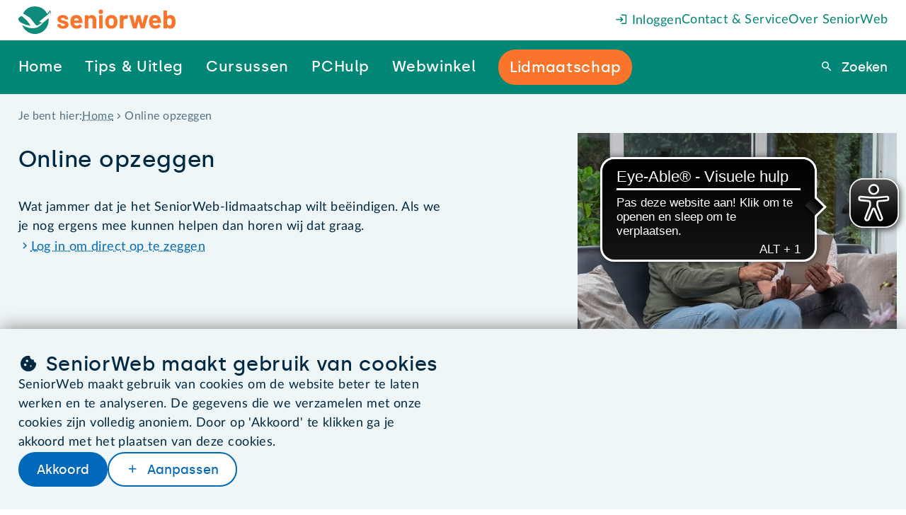

--- FILE ---
content_type: text/html
request_url: https://www.seniorweb.nl/opzeggen
body_size: 25883
content:
<!DOCTYPE html>
    <html lang="nl-NL">
      <head>
        <meta charset="UTF-8" />
        <title>SeniorWeb, de computerhulp voor u | SeniorWeb</title>
        <meta name="description" content="Wilt u uw SeniorWeb-lidmaatschap opzeggen? Doe dit dan voor 1 november en uw opzegging wordt nog datzelfde kalenderjaar verwerkt!" />
        <meta name="robots" content="index, follow" />
        <!-- on prod will be: index, follow -->
        <meta name="viewport" content="width=device-width, initial-scale=1.0" />
        <meta name="google-site-verification" content="dBCZ5xV-ol3vIKrK3AEXBPckrvsrtc556pY58814JKI" />
        <meta name="msvalidate.01" content="562F10F2D8EFB549B95D6A6D96F54872" />
        <meta name="format-detection" content="telephone=no,date=no,address=no,email=no" />
        <link rel="canonical" href="https://www.seniorweb.nl/opzeggen" />
        <link rel="alternate" hreflang="nl-NL" href="https://www.seniorweb.nl/opzeggen" />
             <link rel="alternate" hreflang="nl-BE" href="https://www.digidakplus.be/opzeggen" />
        <!-- FavIcon -->
        <link rel="icon" type="image/x-icon" href="https://uploads.seniorweb.nl/filestorage/favicon/favicon.ico" />
        <link rel="icon" type="image/png" sizes="32x32" href="https://uploads.seniorweb.nl/filestorage/favicon/favicon-32x32.png" />
        <link rel="icon" type="image/png" sizes="16x16" href="https://uploads.seniorweb.nl/filestorage/favicon/favicon-16x16.png" />
        <link rel="manifest" href="https://uploads.seniorweb.nl/filestorage/favicon/seniorweb.webmanifest?v=20240514" />
        <meta name="application-name" content="SeniorWeb.nl" />
        <!-- <meta name="theme-color" content="#008674" />-->
        <meta name="apple-mobile-web-app-title" content="SeniorWeb.nl" />
        <link rel="apple-touch-icon" sizes="180x180" href="https://uploads.seniorweb.nl/filestorage/favicon/apple-touch-icon.png" />
        <link rel="mask-icon" href="https://uploads.seniorweb.nl/filestorage/favicon/safari-pinned-tab.svg" color="#008674" />
        <meta name="msapplication-config" content="https://uploads.seniorweb.nl/filestorage/favicon/browserconfig.xml" />
        <meta name="msapplication-TileImage" content="https://uploads.seniorweb.nl/filestorage/favicon/mstile-144x144.png" />
        <meta name="msapplication-TileColor" content="#008674" />
        <meta name="msapplication-tooltip" content="SeniorWeb, de computerhulp voor u!" />
        <!-- Social Media -->
        <meta property="fb:app_id" content="210227472411034" />
        <meta name="twitter:card" content="summary" />
        <meta name="twitter:site" content="@SeniorWebNL" />
        <meta name="twitter:creator" content="@SeniorWebNL" />
        <!-- OpenGraph -->
        <meta property="og:type" content="website" />
        <meta property="og:title" content="SeniorWeb, de computerhulp voor u" />
        <meta property="og:description" content="Wilt u uw SeniorWeb-lidmaatschap opzeggen? Doe dit dan voor 1 november en uw opzegging wordt nog datzelfde kalenderjaar verwerkt!" />
        <meta property="og:image" content="https://files.seniorweb.nl/uploadedimages/seniorweb/lidmaatschap/afbeeldingen/man achter laptop 1500x1000.jpg?n=6538" />
        <meta property="og:url" content="https://www.seniorweb.nl/opzeggen" />
        <meta property="og:site_name" content="SeniorWeb.nl" />
        <meta property="og:locale" content="nl_NL" />
        <link rel="stylesheet" href="/global._74wgx.css" />

        <script src="https://js-de.sentry-cdn.com/b058bf1aeb6053af28839960562e9ac6.min.js" crossorigin="anonymous"></script>
        <!-- Server Side Tracking by Taggrs.io -->
          <script>(function(w,d,s,l,i){w[l]=w[l]||[];w[l].push({'gtm.start':new Date().getTime(),event:'gtm.js'});var f=d.getElementsByTagName(s)[0],j=d.createElement(s),dl=l!='dataLayer'?'&l='+l:'';j.async=true;j.src='https://sst.seniorweb.nl/mRLjSgb1wU.js?tg='+i+dl;f.parentNode.insertBefore(j,f);})(window,document,'script','dataLayer','5VGWMR');</script>
        <!-- End Server Side Tracking by Taggrs.io -->
          
        <!-- CookieBot cookiemelding
        <script id="Cookiebot" src="https://consent.cookiebot.com/uc.js" data-cbid="0ea076e0-ee98-4b64-98b9-bfd90224966a"  type="text/javascript"></script> -->
        <script>
          if (typeof Sentry !== "undefined") {
            Sentry.onLoad(function() {
              Sentry.init({
                environment: document.location.hostname,
                tracesSampleRate: 0.01,
              });
            });
          }
        </script>

        <!-- Libraries -->
        <!-- HTMX libraries -->
        <script src="//unpkg.com/htmx.org@2.0.4/dist/htmx.min.js"></script>
        <!-- <meta name="htmx-config" content='{"allowScriptTags": false}'> -->

        <!-- Laad alle in templates gebruikte externe libraries in -->
        

        <!-- Alpine plugins -->
        <script src="https://unpkg.com/@alpinejs/collapse@3.14.8/dist/cdn.min.js" defer></script>
        <script src="https://unpkg.com/@alpinejs/focus@3.14.8/dist/cdn.min.js" defer></script>
        <script src="https://unpkg.com/@alpinejs/intersect@3.14.8/dist/cdn.min.js" defer></script>
        <!-- Alpine zelf moet als laatste geladen worden i.v.m. plugins -->
        <script src="https://unpkg.com/alpinejs@3.14.8" defer></script>
        <!-- Eye-able tool assistive technology tool -->
        <script async src="https://cdn.eye-able.com/configs/www.seniorweb.nl.js"></script>
        <script async src="https://cdn.eye-able.com/public/js/eyeAble.js"></script>
        
        <style id="cssrules">
.__sbompl{--top-menu-bar-height:var(--s8);--main-menu-bar-height:var(--s10);--menu-bar-height:calc(var(--top-menu-bar-height) + var(--main-menu-bar-height));}.__sbompl nav > a:nth-last-of-type(1) ::before{display:none;}.__sbompl nav > a:nth-last-of-type(2) ::before{display:none;}
.__76k2g1{z-index:10;position:fixed;width:100%;}
.__1k004jt{display:flex;flex-direction:row;justify-content:flex-end;align-items:center;gap:var(--s5);height:var(--top-menu-bar-height);background-color:var(--color-bg-default);padding-inline-start:var(--s7);padding-inline-end:var(--s7);padding-inline:var(--s7);}@media (max-width:1300px){.__1k004jt{padding-inline-start:var(--page-min-horizontale-margin);padding-inline-end:var(--page-min-horizontale-margin);padding-inline:var(--page-min-horizontale-margin);}}.__1k004jt a{color:var(--sw-teal);text-decoration:none;white-space:nowrap;}.__1k004jt a:first-child{display:none;margin-inline-end:auto;}@media (max-width:1300px){.__1k004jt a:first-child{display:flex;}}.__1k004jt a:first-child > svg{height:calc(var(--top-menu-bar-height) - var(--s0));}
.__10s4fkm[data-hoverkey] #backdrop{display:block;transition:opacity 0.1s ease-in-out 0.1s;}.__10s4fkm[data-hoverkey]:not([data-hoverkey^="out "]) #backdrop{opacity:1;}.__10s4fkm[data-hoverkey][data-hoverkey^="out "] #backdrop{opacity:0;}.__10s4fkm[data-hoverkey$="_dtueda"] a[data-itemkey$="_dtueda"] > div{display:block;}.__10s4fkm[data-hoverkey$="_dtueda"] div[data-itemkey$="_dtueda"]{display:block;}.__10s4fkm[data-hoverkey$="_h05qbp"] a[data-itemkey$="_h05qbp"] > div{display:block;}.__10s4fkm[data-hoverkey$="_h05qbp"] div[data-itemkey$="_h05qbp"]{display:block;}.__10s4fkm[data-hoverkey$="_1sdjn3d"] a[data-itemkey$="_1sdjn3d"] > div{display:block;}.__10s4fkm[data-hoverkey$="_1sdjn3d"] div[data-itemkey$="_1sdjn3d"]{display:block;}.__10s4fkm[data-hoverkey$="_doivlk"] a[data-itemkey$="_doivlk"] > div{display:block;}.__10s4fkm[data-hoverkey$="_doivlk"] div[data-itemkey$="_doivlk"]{display:block;}.__10s4fkm[data-hoverkey$="_1dgilff"] a[data-itemkey$="_1dgilff"] > div{display:block;}.__10s4fkm[data-hoverkey$="_1dgilff"] div[data-itemkey$="_1dgilff"]{display:block;}
.__1xo77cv{display:flex;align-items:center;height:var(--main-menu-bar-height);padding:0 ;background:var(--color-bg-default);}.__1xo77cv a{text-decoration:none;color:var(--sw-wit);white-space:nowrap;font-family:var(--font-special);font-size:var(--s1);letter-spacing:.65px;}.__1xo77cv > a{display:flex;align-items:center;flex:2 2 auto;height:var(--main-menu-bar-height);padding-inline-start:calc(var(--main-menu-bar-height) * 38 / calc(3 * 78));padding-inline-end:calc((var(--main-menu-bar-height) * 38 / 78) * 1.2);background:var(--color-bg-default);background-image:url("data:image/svg+xml;utf8,<svg xmlns='http://www.w3.org/2000/svg' width='38' height='78' viewBox='0 0 38 78'><path d='M33.03,0c-3.66,0-7.707,2.967-9.039,6.627L.425,71.373C-.908,75.033-2.109,78.3-2.109,78.3L351.846,78c3.66,0,7.707-2.967,9.039-6.627L384.451,6.627C385.784,2.967,383.9,0,380.236,0Z' transform='translate%282.109%29' fill='%23008674'></path></svg>");background-repeat:no-repeat;background-position:right top;}@media (max-width:1300px){.__1xo77cv > a{display:none;}}.__1xo77cv > a > svg{height:var(--s5);margin-inline:auto;}.__1xo77cv > div{display:flex;flex:8 8 auto;padding-inline-end:var(--s7);height:100%;background:var(--sw-teal);}@media (max-width:1300px){.__1xo77cv > div{padding-inline-start:var(--page-min-horizontale-margin);padding-inline-end:var(--page-min-horizontale-margin);padding-inline:var(--page-min-horizontale-margin);}}.__1xo77cv > div a{display:flex;align-items:center;}.__1xo77cv > div > div:first-of-type{position:relative;display:flex;flex:2 1 auto;gap:var(--s7);justify-content:space-around;margin-left:var(--smin);margin-top:0;height:100%;opacity:var(--menu-opacity);transition:opacity var(--menu-animation);pointer-events:var(--menu-pointer-events);}@media (max-width:1300px){.__1xo77cv > div > div:first-of-type{gap:var(--s5);justify-content:space-between;margin-left:auto;}}.__1xo77cv > div > div:last-of-type{display:flex;justify-content:flex-end;align-items:center;flex-grow:3;}.__1xo77cv > div > div:last-of-type > form{width:min-content;height:min-content;position:relative;}.__1xo77cv > div > div:last-of-type > form > span{position:absolute;top:calc(50% - 1.5em);z-index:1;right:calc(var(--menu-search-width) + var(--menu-search-right) - .5em);cursor:pointer;}.__1xo77cv > div > div:last-of-type > form > span:before{color:var(--sw-rood);font-size:var(--s1);}.__1xo77cv > div > div:last-of-type > form > button{border-width:0;}.__1xo77cv > div > div:last-of-type > form > input{display:inline-block;border-radius:var(--button-border-radius) 0 0 var(--button-border-radius);top:calc(50% - 1.25em);padding:var(--s-2) var(--s1) var(--s-3) var(--s1);position:absolute;z-index:1;right:var(--menu-search-right);outline:none;}.__1xo77cv > div > div:last-of-type > form > div{position:absolute;right:var(--menu-search-right);top:calc(50%);padding-top:1rem;width:var(--menu-search-width);border-radius:0 0 var(--button-border-radius) var(--button-border-radius);background:var(--color-bg-default);}.__1xo77cv > div > div:last-of-type > form > div > div:first-of-type{padding:var(--s-4);text-align:right;cursor:pointer;}.__1xo77cv > div > div:last-of-type > form > div > div#menuzoekresultaten > div{padding:0 var(--s-4);}.__1xo77cv > div > div:last-of-type > form > div > div#menuzoekresultaten > div > h3{font-size:var(--s0);color:var(--sw-web-blauw);border-top:1px solid var(--color-border-light);padding-top:var(--s-4);}.__1xo77cv > div > div:last-of-type > form > div > div#menuzoekresultaten > div > a{color:var(--sw-text);font-weight:normal;font-size:var(--s0);}.__1xo77cv > div > div:last-of-type > form > div > div#menuzoekresultaten > div > a:hover{background:var(--sw-grijs-blauw);}.__1xo77cv > div > div:last-of-type > form > div > div#menuzoekresultaten > div > a.highlighted{background:var(--sw-grijs-blauw);}.__1xo77cv > div > div:last-of-type > form > div > div#menuzoekresultaten > div:first-of-type > a{padding:calc(var(--s-6) % 1.5) var(--s-6) calc(var(--s-6) % 1.5) var(--s-6);font-weight:bold;}.__1xo77cv > div > div:last-of-type > form > div > div#menuzoekresultaten > div:first-of-type > a span{font-weight:normal;}.__1xo77cv > div > div:last-of-type > form > div > div#menuzoekresultaten > div:nth-of-type(2) > h3{margin-top:var(--s-4);}.__1xo77cv > div > div:last-of-type > form > div > div#menuzoekresultaten > div:nth-of-type(2) a{padding:var(--s-4);text-overflow:ellipsis;}.__1xo77cv > div > div:last-of-type > form > div > div#menuzoekresultaten > div:nth-of-type(2) a[icon]{display:block;text-decoration:underline dotted;}.__1xo77cv > div > div:last-of-type > form > div > div#menuzoekresultaten > div:nth-of-type(2) a span[icon]{color:var(--sw-text-lighter);}.__1xo77cv > div > div:last-of-type > form > div > div#menuzoekresultaten > div:last-of-type{padding:var(--s-4);text-align:center;}.__1xo77cv > div > div:last-of-type > form > div > div#menuzoekresultaten > div:last-of-type > a{display:block;color:var(--sw-web-blauw);text-decoration:underline dotted;border-top:1px solid var(--color-border-light);padding-top:var(--s-4);}.__1xo77cv > div > div:last-of-type > form > div > div#menuzoekresultaten > div:last-of-type > a:before{text-decoration:none;}.__1xo77cv > div > div:last-of-type > form > div > div#menuzoekresultaten > div:last-of-type > a:hover{background:var(--sw-wit);text-decoration:underline solid;}.__1xo77cv > div:last-child{flex:0 0 0px;height:calc(var(--main-menu-bar-height) + 2 * var(--top-menu-bar-height));padding:0;}
.__ku13vv a span{z-index:2;padding:var(--s-3) 0;border-bottom:2px solid var(--sw-teal);}.__ku13vv a span[active]{border-bottom-color:var(--sw-teal-45);}.__ku13vv a span[data--cta='true']{padding:var(--s-3) var(--s-1);background-color:var(--sw-oranje);border-radius:var(--button-border-radius);border-bottom:0;}.__ku13vv a span[data--cta='true']:hover{background-color:var(--sw-oranje--25);}.__ku13vv a:hover span{border-bottom-color:var(--sw-wit);}
.__sqexme{position:relative;}.__sqexme > div{--dimension:var(--s0);display:none;position:absolute;top:100%;left:50%;width:var(--dimension);height:var(--dimension);background-color:var(--sw-teal);transform:translate(-50%,-50%) rotate(45deg);z-index:1;}
.__1gyqptb{position:fixed;right:0;bottom:0;left:0;background-color:rgba(var(--sw-web-blauw-donker-rgb),.3);transition:opacity var(--menu-animation),backdrop-filter var(--menu-animation);pointer-events:none;}
.__1np07ea{--height-default:var(--main-menu-bar-height);--height-if-mainmenu-wraps:calc(2 * var(--main-menu-bar-height) - var(--top-menu-bar-height));height:max(var(--height-default),calc(var(--height-if-mainmenu-wraps) - var(--large-amount-if-mainmenu-fits)));}
.__p2z07l{display:none;height:calc(100vh - var(--menu-bar-height));background:rgba(var(--sw-web-blauw-donker-rgb),.3);position:relative;}.__p2z07l > div{position:absolute;width:100%;max-height:100%;overflow-y:auto;}
.__1u9fru1{display:none;}
.__khje0{position:relative;width:100%;padding:var(--s3);background-color:var(--sw-grijs-blauw);}.__khje0 > div{display:flex;gap:var(--s8);width:var(--page-content-width);margin:auto;}.__khje0 > div > div{flex:0 1 15rem;max-width:21%;}.__khje0 > div > div > a:first-of-type{color:var(--sw-teal);display:block;text-decoration:none;border-bottom:1px dashed var(--sw-teal-45);padding-bottom:3px;margin-bottom:var(--s0);font-family:var(--font-special);}.__khje0 > div > div.two-columns{flex-grow:2;flex-basis:auto;max-width:40%;}.__khje0 > div > div.two-columns ul{columns:2;}.__khje0 > div ul{list-style:none;}.__khje0 > div li{margin-bottom:var(--s-1);}.__khje0 > div li:first-of-type{margin-bottom:var(--s0);}.__khje0 > div li:last-of-type{margin-bottom:0;}.__khje0 > div li strong a{color:inherit;}.__khje0 > div li > a{text-decoration:none;color:var(--color-text);display:flex;}
.__1gxh180{--menu-bar-height:var(--mobile-menu-bar-height);}
.__gyfz0o{z-index:10;position:fixed;width:100%;}.__gyfz0o > .menu-bar{display:flex;align-items:center;height:var(--menu-bar-height);padding-inline-end:var(--page-min-horizontale-margin);color:var(--sw-wit);background:var(--sw-teal);}.__gyfz0o > .menu-bar a{color:inherit;text-decoration:none;}.__gyfz0o > .menu-bar > a:first-child{height:100%;display:flex;background:var(--color-bg-default);padding-inline-start:var(--page-min-horizontale-margin);padding-inline-end:calc(var(--page-min-horizontale-margin) + var(--menu-bar-height) * 38 / 78);background-image:url("data:image/svg+xml;utf8,<svg xmlns='http://www.w3.org/2000/svg' width='38' height='78' viewBox='0 0 38 78'><path d='M33.03,0c-3.66,0-7.707,2.967-9.039,6.627L.425,71.373C-.908,75.033-2.109,78.3-2.109,78.3L351.846,78c3.66,0,7.707-2.967,9.039-6.627L384.451,6.627C385.784,2.967,383.9,0,380.236,0Z' transform='translate%282.109%29' fill='%23008674'></path></svg>");background-repeat:no-repeat;background-position:right top;margin-inline-end:auto;}.__gyfz0o > .menu-bar > a:first-child > svg{---verticale-marge:var(--s0);height:calc(100% - 2 * var(---verticale-marge));width:auto;margin-block:auto;}.__gyfz0o > .menu-bar .menu-bar-button{all:unset;display:flex;justify-content:flex-end;align-items:center;width:fit-content;height:var(--s7);padding:0 var(--s-3);border-radius:var(--border-radius);background-color:var(--sw-teal--25);border:initial;white-space:nowrap;cursor:pointer;}.__gyfz0o > .menu-bar .menu-bar-button[icon-after='sluiten']:after{margin-inline-start:0.2em;}.__gyfz0o > .menu-bar button:last-child{margin-left:var(--s0);}@media screen and (max-width:425px){.__gyfz0o > .menu-bar{gap:0;}}@media screen and (max-width:425px){.__gyfz0o > .menu-bar > a:first-child{padding-inline-end:calc(var(--page-min-horizontale-margin) + var(--menu-bar-height) * 26 / 78);padding-inline-start:calc(var(--page-min-horizontale-margin) / 2);}}@media screen and (max-width:425px){.__gyfz0o > .menu-bar > a:first-child > svg{---verticale-marge:22px;}}@media screen and (max-width:425px){.__gyfz0o > .menu-bar button:last-child{margin-left:var(--s-4);}}.__gyfz0o > .mobile-menu-bar-menu{height:calc(100vh - var(--menu-bar-height));height:calc(100dvh - var(--menu-bar-height));overflow-y:auto;padding-block-start:var(--s2);background:var(--sw-teal);}.__gyfz0o > .mobile-menu-bar-menu div.line{height:1px;background:var(--sw-wit);margin:var(--s6) var(--page-min-horizontale-margin);}.__gyfz0o > .mobile-menu-bar-menu a:first-child{font-family:var(--font-special);}.__gyfz0o > .mobile-menu-bar-menu details > summary{font-family:var(--font-special);}.__gyfz0o > .mobile-menu-bar-menu a{display:block;color:var(--sw-wit);font-size:var(--s2);text-decoration:none;padding-inline-start:var(--page-min-horizontale-margin);padding-inline-end:var(--page-min-horizontale-margin);padding-inline:var(--page-min-horizontale-margin);padding-block:calc(var(--s3) / 2);}.__gyfz0o > .mobile-menu-bar-menu > details > summary{display:block;color:var(--sw-wit);font-size:var(--s2);text-decoration:none;padding-inline-start:var(--page-min-horizontale-margin);padding-inline-end:var(--page-min-horizontale-margin);padding-inline:var(--page-min-horizontale-margin);padding-block:calc(var(--s3) / 2);}.__gyfz0o > .mobile-menu-bar-menu a[class^="btn"]{color:var(--button--text-color);background:var(--button--bg-color);margin:var(--s2) var(--page-min-horizontale-margin);text-align:center;width:auto;height:auto;}.__gyfz0o > .mobile-menu-bar-menu a[class^="btn"] + a[class^="btn"]{margin-top:0;}.__gyfz0o > .mobile-menu-bar-menu details[open] > summary + a{margin-block-start:var(--smin);}.__gyfz0o > .mobile-menu-bar-menu details[open] a:last-child{margin-block-end:var(--smin);}.__gyfz0o > .mobile-menu-bar-menu :focus-visible{outline:none;}.__gyfz0o > .mobile-menu-bar-menu summary span[icon]{float:right;margin-block-start:calc(-1 * var(--smin));font-size:calc(24 / 20 * 100%);}.__gyfz0o > .mobile-menu-bar-menu summary span[icon]::before{padding:var(--smin);border-radius:var(--smin);background-color:var(--sw-teal--25);}.__gyfz0o > .mobile-menu-bar-menu [open] [icon="uitklappen"]::before{content:"inklappen";}.__gyfz0o > .mobile-menu-bar-menu details a{background:var(--sw-teal-15);color:var(--sw-text);font-weight:unset;padding-inline-start:calc(2 * var(--page-min-horizontale-margin));}
.__ajioou{--section-verticale-marge:var(--s-4);--section--y-padding:var(--section-verticale-marge);--section--x-padding:calc((100vw - var(--page-content-width)) / 2);padding:var(--s0) var(--section--x-padding) var(--s-4);--sectie-achtergrond:var(--section--bg-grijs-blauw);--sectie-card-achtergrond:var(--section--bg-wit);background-color:var(--sectie-achtergrond);}@media screen and (max-width:1024px) {.__ajioou{--section--y-padding:calc(var(--section-verticale-marge) / var(--ratio) / var(--ratio));}}@media screen and (max-width:768px) {.__ajioou{--section--y-padding:calc(var(--section-verticale-marge) / var(--ratio) / var(--ratio) / var(--ratio) / var(--ratio));}}@media screen and (max-width:425px) {.__ajioou{--section--y-padding:calc(var(--section-verticale-marge) / var(--ratio) / var(--ratio) / var(--ratio) / var(--ratio) / var(--ratio) / var(--ratio));}}.__ajioou + section:not(.component-ContentHeaderStandard){padding-top:max(calc(var(--section--y-padding) - var(--s7)),var(--s0));}.__ajioou + section.component-ContentHeaderStandard{padding-top:0;}@media screen and (min-width:1024px){.__ajioou + section.component-ContentHeaderStandard > :first-child > :first-child{padding-top:max(calc(var(--section--y-padding) - var(--s7)),var(--s0));}}@media screen and (max-width:1024px){.__ajioou{padding:var(--s-6) var(--section--x-padding);}}@media screen and (max-width:1024px){.__ajioou + section:not(.component-ContentHeaderStandard){padding-top:max(calc(var(--section--y-padding) - var(--s7)),var(--s0));}}.__ajioou div{display:flex;align-items:center;gap:var(--s-5);}.__ajioou div h3{font-family:inherit;color:var(--sw-text-lighter);font-size:var(--s-1);}.__ajioou div ol{scroll-padding-top:var(--scroll-margin-top);display:flex;color:var(--sw-text-lighter);font-size:var(--s-1);overflow-x:auto;white-space:nowrap;text-overflow:ellipsis;list-style-type:none;}.__ajioou div ol li{display:inline-flex;}.__ajioou div ol span{display:flex;align-items:center;}.__ajioou div ol span[icon]{padding-inline:var(--s-5);}.__ajioou div ol a{color:var(--sw-text-lighter);display:inline-block;white-space:nowrap;text-overflow:ellipsis;}.__ajioou .show-on-phone{display:none;}@media screen and (max-width:768px){.__ajioou h3{display:none;}}@media screen and (max-width:768px){.__ajioou .hide-on-phone{display:none;}}@media screen and (max-width:768px){.__ajioou .show-on-phone{display:flex;}}@media screen and (max-width:425px){.__ajioou{padding-block:var(--smin);}}

.__19n1b5j{--section-verticale-marge:var(--s8);--section--y-padding:var(--section-verticale-marge);--section--x-padding:calc((100vw - var(--page-content-width)) / 2);padding:var(--section--y-padding) var(--section--x-padding);--sectie-achtergrond:var(--section--bg-grijs-blauw);--sectie-card-achtergrond:var(--section--bg-wit);background-color:var(--sectie-achtergrond);--stick-out-y:1.25rem;--stick-out-right:4rem;}@media screen and (max-width:1024px) {.__19n1b5j{--section--y-padding:calc(var(--section-verticale-marge) / var(--ratio) / var(--ratio));}}@media screen and (max-width:768px) {.__19n1b5j{--section--y-padding:calc(var(--section-verticale-marge) / var(--ratio) / var(--ratio) / var(--ratio) / var(--ratio));}}@media screen and (max-width:425px) {.__19n1b5j{--section--y-padding:calc(var(--section-verticale-marge) / var(--ratio) / var(--ratio) / var(--ratio) / var(--ratio) / var(--ratio) / var(--ratio));}}@media screen and (max-width:1024px){.__19n1b5j{padding:0;}}@media screen and (max-width:1024px){.__19n1b5j > :first-child > :first-child{padding:calc(var(--stick-out-y) + var(--section--y-padding)) var(--section--x-padding) var(--section--y-padding);}}.__19n1b5j > :first-child > :last-child{aspect-ratio:2.6;}
.__55vy4d{display:flex;flex-flow:row wrap-reverse;--gutter-width:var(--xd-grid-gutter-width);--row-gap:var(--gutter-width);row-gap:1.5rem;column-gap:var(--column-gap);--total-units:calc((var(--parent-columns,var(--xd-grid-columns-total))) * 4 - 1);--left-units:27;--right-units:15;--gutter-units:calc(var(--total-units) - var(--left-units) - var(--right-units));--column-gap:calc(100% * var(--gutter-units) / var(--total-units));--content-width:calc(100% - var(--column-gap));}.__55vy4d > :first-child{--parent-columns:7;flex-grow:var(--left-units);flex-shrink:0;flex-basis:calc(100% * var(--left-units) / var(--total-units));max-width:100%;min-width:20em;}@media screen and (max-width:425px){.__55vy4d > :first-child{min-width:100%;}}.__55vy4d > :last-child{--parent-columns:4;flex-grow:var(--right-units);flex-shrink:0;flex-basis:calc(100% * var(--right-units) / var(--total-units));max-width:100%;min-width:14rem;position:relative;}@media screen and (max-width:425px){.__55vy4d > :last-child{min-width:100%;}}.__55vy4d > :last-child:empty{display:none;}@media screen and (max-width:1024px){.__55vy4d > :last-child{min-width:100%;}}.__55vy4d > :last-child .aside-container{--extra-height:calc(var(--section--y-padding) + var(--stick-out-y));display:flex;justify-content:center;height:calc(100% + var(--extra-height));width:calc(100% + min(var(--stick-out-right),0.5 * var(--section--x-padding)));overflow:hidden;}.__55vy4d > :last-child .aside-container > img{width:100%;height:100%;object-fit:cover;aspect-ratio:16/6;}@media screen and (max-width:1024px){.__55vy4d{row-gap:1rem;}}@media screen and (max-width:768px){.__55vy4d{row-gap:0.5rem;}}
.__1fu1ubo{--stack-space:var(--smin);display:flex;flex-direction:column;justify-content:flex-start;align-items:unset;}.__1fu1ubo > :not(template,ul,span,:empty){margin-top:0;margin-bottom:0;}.__1fu1ubo > * + :not(template,ul,span,:empty){margin-top:var(--smin);}.__1fu1ubo .tag{color:var(--sw-teal);}
.__tl8bqh{--stack-space:0;display:flex;flex-direction:row;justify-content:flex-start;align-items:center;flex-wrap:wrap;gap:var(--s4);}.__tl8bqh > :not(template,ul,span,:empty){margin-top:0;margin-bottom:0;}.__tl8bqh > * + :not(template,ul,span,:empty){margin-top:0;}.__tl8bqh > div{width:100%;}.__tl8bqh .rich-text{margin-top:var(--s0);}.__tl8bqh address{margin-top:var(--s-3)!important;}.__tl8bqh a{margin-top:0;}.__tl8bqh form{margin-top:0;}
.__1pi32fg{--list-marker-distance:var(--s1);--stack-space:var(--sgap);display:flex;flex-direction:column;justify-content:flex-start;align-items:unset;}.__1pi32fg > :not(template,ul,span,:empty){margin-top:0;margin-bottom:0;}.__1pi32fg > * + :not(template,ul,span,:empty){margin-top:var(--sgap);}.__1pi32fg > :is(h1,h2,h3,h4,h5) + :not(template,ul,span,:empty){margin-top:calc(0.5 * var(--sgap));}.__1pi32fg p:not(:empty) + :is(h2,h3){margin-top:var(--s6);}.__1pi32fg :is(h2,h3) + p:not(:empty){margin-top:var(--s-6);}.__1pi32fg p:not(:empty) + p:not(:empty){margin-top:var(--s1);}.__1pi32fg a[data-open]{font-weight:bold;}.__1pi32fg a[href^="/"]:before{font-family:"icons"!important;display:inline-block;margin-inline-end:0.2em;}.__1pi32fg a[href^="/"]:after{font-family:"icons"!important;display:inline-block;margin-inline-start:0.2em;}.__1pi32fg a[target="_blank"]:not([href^="/"]):before{font-family:"icons"!important;display:inline-block;margin-inline-end:0.2em;}.__1pi32fg a[target="_blank"]:not([href^="/"]):after{font-family:"icons"!important;display:inline-block;margin-inline-start:0.2em;}.__1pi32fg a[href^="/computerwoordenboek/"]:not([noicon]):before{content:"";}.__1pi32fg a[href^="/computerwoordenboek/"]:not([noicon]):after{content:"info";}.__1pi32fg a[href^="/cursussen/"]:before{content:"cursussen";}.__1pi32fg a[target="_blank"]:not([href^="/"]):after{content:"extern";}.__1pi32fg ul.checklist-cirkel{--list-marker-diameter:var(--s5);--list-bg:var(--sectie-card-achtergrond);list-style-type:none;margin-left:calc(var(--list-marker-distance) + var(--list-marker-diameter));}.__1pi32fg ul.checklist-cirkel li{margin-top:var(--s0);margin-bottom:var(--s2);position:relative;}.__1pi32fg ul.checklist-cirkel li::before{content:'vinkje';font-family:icons;position:absolute;left:calc(-1 * (var(--list-marker-distance) + var(--list-marker-diameter)));top:calc(0.5*var(--standard-line-height) - 0.5*var(--list-marker-diameter));display:inline-flex;justify-content:center;align-items:center;background-color:var(--list-bg);color:var(--sw-teal);min-width:var(--list-marker-diameter);aspect-ratio:1;border-radius:50%;width:1.5rem;margin-inline-end:var(--s-3);font-weight:bold;}.__1pi32fg ul.checklist-cirkel li:first-of-type{margin-top:var(--s0);}.__1pi32fg ul.checklist-cirkel li:last-of-type{margin-bottom:var(--s-4);}.__1pi32fg ul.checklist-cirkel.oranje li{color:var(--sw-text);}.__1pi32fg ul.checklist-cirkel.oranje li::before{background-color:var(--sw-oranje-15);color:var(--sw-oranje);}.__1pi32fg ul.checklist{--list-marker-diameter:var(--s5);--list-bg:var(--sectie-card-achtergrond);list-style-type:none;margin-top:var(--sgap);}.__1pi32fg ul.checklist li{margin-bottom:var(--s0);align-items:flex-start;}.__1pi32fg ul.checklist li::before{content:'vinkje';font-family:icons;color:var(--sw-teal);font-weight:bold;margin-inline-end:0.6em!important;}.__1pi32fg ul.checklist.oranje li{color:var(--sw-text);}.__1pi32fg ul.checklist.oranje li::before{color:var(--sw-oranje);}.__1pi32fg ul:not(.checklist):not(.checklist-cirkel){--list-marker-diameter:var(--s5);--list-bg:var(--sectie-card-achtergrond);list-style-type:disc;margin-left:var(--s4);}.__1pi32fg ul:not(.checklist):not(.checklist-cirkel) li{margin-left:0;}.__1pi32fg ul:not(.checklist):not(.checklist-cirkel) li::marker{margin-inline-end:var(--s-1);}.__1pi32fg ul:not(.checklist):not(.checklist-cirkel) li::before{margin-inline-end:var(--s-1);}.__1pi32fg ul:not(.checklist):not(.checklist-cirkel) li > li:not[icon=vinkje]{margin-top:var(--s-6);margin-left:var(--s0);}.__1pi32fg ul:not(.checklist):not(.checklist-cirkel) li[icon=vinkje]{list-style-type:none;margin-top:var(--s0);position:relative;}.__1pi32fg ul:not(.checklist):not(.checklist-cirkel) li[icon=vinkje]::before{content:'vinkje';font-family:icons;position:absolute;left:calc(-1 * (var(--list-marker-distance) + var(--list-marker-diameter)));top:calc(0.5*var(--standard-line-height) - 0.5*var(--list-marker-diameter));display:inline-flex;justify-content:center;align-items:center;background-color:var(--list-bg);color:var(--sw-teal);min-width:var(--list-marker-diameter);aspect-ratio:1;border-radius:50%;width:1.5rem;margin-inline-end:var(--s-3);font-weight:bold;}.__1pi32fg ul:not(.checklist):not(.checklist-cirkel) li[icon=vinkje]:first-of-type{margin-top:var(--s0);}.__1pi32fg ul:not(.checklist):not(.checklist-cirkel) li[icon=vinkje]:last-of-type{margin-bottom:var(--s-4);}.__1pi32fg ul:not(.checklist):not(.checklist-cirkel) li::before[content='"vinkje"']{position:absolute;left:calc(-1 * (var(--list-marker-distance) + var(--list-marker-diameter)));top:calc(0.5*var(--standard-line-height) - 0.5*var(--list-marker-diameter));display:inline-flex;justify-content:center;align-items:center;background-color:var(--list-bg);color:var(--sw-teal);min-width:var(--list-marker-diameter);aspect-ratio:1;border-radius:50%;width:1.5rem;margin-inline-end:var(--s-3);font-weight:bold;}.__1pi32fg ul:not(.checklist):not(.checklist-cirkel) li::before[content='"i"']{display:inline-grid;place-items:center;background-color:var(--sw-navy-15);color:var(--sw-navy);min-width:var(--list-marker-diameter);aspect-ratio:1;border-radius:50%;width:1.5rem;font-weight:bold;}.__1pi32fg ol{--list-marker-diameter:var(--s5);--list-bg:var(--sectie-card-achtergrond);counter-reset:ol;list-style-type:none;margin-left:calc(var(--list-marker-distance) + var(--list-marker-diameter));}.__1pi32fg ol > li{margin-bottom:var(--s2);position:relative;}.__1pi32fg ol > li::before{counter-increment:ol;content:counter(ol);font-family:var(--font-special);position:absolute;left:calc(-1 * (var(--list-marker-distance) + var(--list-marker-diameter)));top:calc(0.5*var(--standard-line-height) - 0.5*var(--list-marker-diameter));display:inline-flex;justify-content:center;align-items:center;background-color:var(--list-bg);color:var(--sw-teal);min-width:var(--list-marker-diameter);aspect-ratio:1;border-radius:50%;width:1.5rem;margin-inline-end:var(--s-1);}.__1pi32fg ol > li:first-of-type{margin-top:var(--s2);}.__1pi32fg ol > li:last-of-type{margin-bottom:var(--s-4);}.__1pi32fg p{max-width:60ch;}.__1pi32fg li{max-width:60ch;}.__1pi32fg details{background:var(--card--bg-grijs-blauw);width:94%;}.__1pi32fg details figure{margin:0 var(--s0) var(--s0);width:calc(100% - var(--s0)*2);border:1px solid var(--sw-navy-75);}.__1pi32fg details table{border-collapse:collapse;width:100%;}.__1pi32fg details table th{padding:0 var(--s-6);background-color:var(--sw-navy-75);color:var(--sw-wit);}.__1pi32fg details table th:nth-child(1){width:28%;text-align:left;}.__1pi32fg details table th:nth-child(2){width:20%;text-align:center;}.__1pi32fg details table th:nth-child(3){width:52%;text-align:left;}.__1pi32fg details table td{padding:0 var(--s-6);}.__1pi32fg details table td:nth-child(2){text-align:center;}.__1pi32fg details table td.upgrade{font-weight:600;color:var(--sw-rood);}.__1pi32fg details table tr td{border-bottom:1px solid var(--sw-navy-15);}.__1pi32fg details summary{cursor:pointer;display:flex;justify-content:space-between;padding:var(--s-2);font-family:var(--font-special);font-size:var(--heading-4-font-size);}.__1pi32fg details summary::after{font-family:icons;content:"uitklappen";font-size:var(--s3);}.__1pi32fg details[open] summary::after{content:"inklappen";}.__1pi32fg p + ul{margin-top:var(--s0);}.__1pi32fg p + ol{margin-top:var(--s0);}
.__69l67f{--section-verticale-marge:var(--s10);--section--y-padding:var(--section-verticale-marge);--section--x-padding:calc((100vw - var(--page-content-width)) / 2);padding:var(--section--y-padding) var(--section--x-padding);--sectie-achtergrond:var(--section--bg-wit);--sectie-card-achtergrond:var(--section--bg-grijs-blauw);background-color:var(--sectie-achtergrond);}@media screen and (max-width:1024px) {.__69l67f{--section--y-padding:calc(var(--section-verticale-marge) / var(--ratio) / var(--ratio));}}@media screen and (max-width:768px) {.__69l67f{--section--y-padding:calc(var(--section-verticale-marge) / var(--ratio) / var(--ratio) / var(--ratio) / var(--ratio));}}@media screen and (max-width:425px) {.__69l67f{--section--y-padding:calc(var(--section-verticale-marge) / var(--ratio) / var(--ratio) / var(--ratio) / var(--ratio) / var(--ratio) / var(--ratio));}}.__69l67f .video-wrapper{position:relative;aspect-ratio:calc(16/9);}.__69l67f .video-wrapper .video{position:absolute;top:0;left:0;width:100%;height:100%;}.__69l67f .img-wrapper{text-align:center;position:relative;height:100%;}.__69l67f .links{display:flex;flex-wrap:wrap;gap:var(--s0);}@media screen and (max-width:425px){.__69l67f .links{flex-direction:column;align-items:center;}}@media screen and (max-width:425px){.__69l67f .links a[class*=btn]{width:100%;text-align:center;}}
.__my42np{display:grid;grid-auto-rows:auto;align-content:start;align-items:start;grid-template-columns:11fr 31fr;--gap-row:var(--s0);--gap-column:calc(100% / 47 * 3);grid-template-rows:auto 1fr auto;gap:var(--gap-row) var(--gap-column);grid-template-areas:"media title" "media text";}@media screen and (max-width:768px){.__my42np{grid-template-columns:1fr;grid-template-areas:"title" "text" "media" "links";grid-template-rows:auto;}}.__my42np > :nth-child(1){grid-area:title;}.__my42np > :nth-child(1):empty{display:none;}.__my42np > :nth-child(2){grid-area:text;}.__my42np > :nth-child(3){grid-area:links;margin-top:calc(var(--s5) - var(--gap-row));align-items:end;}.__my42np > :nth-child(3):empty{display:none;}@media screen and (max-width:768px){.__my42np > :nth-child(3){justify-self:center;}}.__my42np > :nth-child(4){grid-area:media;width:100%;max-width:500px;align-self:start;}@media screen and (max-width:768px){.__my42np > :nth-child(4){max-width:300px;justify-self:center;}}
.__e2cy2b{scroll-margin-top:calc(var(--s10) + var(--s8) + var(--s0));}
.__6zdrak{--stack-space:var(--smax);display:flex;flex-direction:column;justify-content:flex-start;align-items:unset;position:sticky;z-index:1;top:var(--scroll-margin-top);}.__6zdrak > :not(template,ul,span,:empty){margin-top:0;margin-bottom:0;}.__6zdrak > * + :not(template,ul,span,:empty){margin-top:var(--smax);}
.__1c4t8iv > div:first-child{display:none;position:fixed;writing-mode:vertical-lr;top:50%;transform:translateY(-50% );right:0;border-radius:12px 0 0 12px;padding:var(--s1) var(--smin);background-color:var(--sw-teal);cursor:pointer;z-index:1;}.__1c4t8iv > div:first-child > span{color:var(--sw-wit);}@media screen and (max-width:768px){.__1c4t8iv > div:first-child{display:block;white-space:nowrap;}}.__1c4t8iv > div:last-child > span:first-child{display:none;gap:var(--smin);padding:var(--smin);position:absolute;top:var(--s0);right:var(--s0);cursor:pointer;}@media screen and (max-width:768px){.__1c4t8iv > div:last-child > span:first-child{display:flex;}}.__1c4t8iv > div:last-child > span:first-child > [icon]{font-size:1.5rem;}@media screen and (max-width:768px){.__1c4t8iv > div:last-child{z-index:10;position:fixed;top:var(--mobile-menu-bar-height);left:0;width:100%;height:calc(100vh - var(--mobile-menu-bar-height));padding:var(--s4);background-color:var(--sw-wit);overflow-y:auto;}}.__1c4t8iv.hide > div:last-child > :not(:last-child){display:none;}@media screen and (max-width:768px){.__1c4t8iv.hide > div:last-child{display:none;}}
.__vmyu72{--stack-space:var(--sgap);display:flex;flex-direction:column;justify-content:flex-start;align-items:unset;}.__vmyu72 > :not(template,ul,span,:empty){margin-top:0;margin-bottom:0;}.__vmyu72 > * + :not(template,ul,span,:empty){margin-top:var(--sgap);}
.__1ezfqi8{--color-heading:var(--sw-teal);}
.__257tlr{--stack-space:var(--s-2);display:flex;flex-direction:column;justify-content:flex-start;align-items:unset;}.__257tlr > :not(template,ul,span,:empty){margin-top:0;margin-bottom:0;}.__257tlr > * + :not(template,ul,span,:empty){margin-top:var(--s-2);}.__257tlr a{text-decoration:none;color:var(--sw-text);}@media screen and (max-width:768px){.__257tlr a{font-weight:bold;}}.__257tlr a.bold{font-weight:bold;}.__257tlr a[data-is-current]{font-weight:bold;}
.__ufhhgk{--stack-space:var(--s0);display:flex;flex-direction:column;justify-content:flex-start;align-items:unset;}.__ufhhgk > :not(template,ul,span,:empty){margin-top:0;margin-bottom:0;}.__ufhhgk > * + :not(template,ul,span,:empty){margin-top:var(--s0);}@media screen and (max-width:768px){.__ufhhgk{position:fixed;bottom:0;left:0;flex-direction:row;justify-content:center;column-gap:max(var(--s4),15%);width:100%;border-top:var(--border-thick) solid var(--sw-grijs-blauw);padding:var(--s0);background:var(--sw-wit);z-index:1;}}
.__164qkvd{text-decoration:none;color:var(--sw-text-link);}@media screen and (max-width:768px){.__164qkvd{display:flex;flex-direction:column;align-items:center;margin-top:0!important;}}@media screen and (max-width:1024px){.__164qkvd{display:none;}}
.__14a91p7{text-decoration:none;color:var(--sw-text-link);}@media screen and (max-width:768px){.__14a91p7{display:flex;flex-direction:column;align-items:center;margin-top:0!important;}}
.__pg4lb5{position:fixed;top:0;left:0;right:0;bottom:0;background-color:rgba(0,0,0,0.5);backdrop-filter:blur(3px);z-index:999;display:flex;flex-direction:column;align-items:center;justify-content:center;gap:var(--sgap);}.__pg4lb5 > div{max-width:900px;max-height:calc(100% - 2 * var(--page-min-horizontale-margin));overflow:hidden;background:var(--sw-wit);position:relative;width:60%;height:90%;display:flex;flex-direction:column;}.__pg4lb5 > div > span[icon-after='sluiten']{display:flex;align-items:center;position:absolute;top:var(--s0);right:var(--s0);font-size:var(--s-1);cursor:pointer;background-color:var(--sw-wit);border-bottom-left-radius:var(--smin);z-index:10;}.__pg4lb5 > div > span[icon-after='sluiten']::after{font-size:var(--s0);}.__pg4lb5 > div > span[icon-after='sluiten']:focus{outline:none;}@media screen and (max-width:1024px){.__pg4lb5 > div{width:90%;}}.__pg4lb5 > div > div:first-of-type{padding:var(--s7) var(--s7) var(--s5) var(--s7);}.__pg4lb5 > div > div:last-of-type{padding:var(--s5);}.__pg4lb5 > div > div:last-of-type> h3{color:var(--sw-teal);}.__pg4lb5 > div > div:last-of-type .woord-card{--space:var(--s0);background-color:var(--sw-grijs-blauw);padding-inline-start:var(--space);padding-inline-end:var(--space);padding-inline:var(--space);}.__pg4lb5 > div > div:last-of-type .woord-card .woord-hyphen-auto{hyphens:auto;overflow-wrap:anywhere;}.__pg4lb5 > div > div:last-of-type .woord-card:first-of-type{margin-top:var(--space);}.__pg4lb5 > div > div:last-of-type .woord-card + .woord-card{margin-top:var(--space);}.__pg4lb5 > div > div:last-of-type .woord-cardul{padding:var(--s0) 0 0 var(--s1);}.__pg4lb5 > div > div:last-of-type .woord-card ol{padding:var(--s0) 0 0 var(--s1);}.__pg4lb5 > div > div:last-of-type .woord-card > summary{padding-block:var(--space);font-size:var(--s1);font-family:var(--font-special);cursor:pointer;display:flex;justify-content:space-between;align-items:flex-start;}.__pg4lb5 > div > div:last-of-type .woord-card[open]{padding-bottom:var(--space);}.__pg4lb5 > div > div:last-of-type .woord-card[open]:first-of-type{margin-block-end:calc(3 * var(--space));}.__pg4lb5 > div > div:last-of-type .woord-card[open] [icon="uitklappen"]::before{content:"inklappen";}.__pg4lb5 > div > div:last-of-type .woord-card .phonetic{border:1px dashed var(--sw-navy-45);padding:var(--s2);margin-block-end:var(--s2);display:flex;justify-content:space-between;align-items:center;}@media screen and (max-width:768px){.__pg4lb5 > div > div:last-of-type .woord-card .phonetic{flex-direction:column;align-items:flex-start;}}@media screen and (max-width:768px){.__pg4lb5 > div > div:last-of-type .woord-card .phonetic > span{padding-bottom:var(--s0);}}.__pg4lb5 > div > div:last-of-type .woord-card .phonetic audio{width:100%;max-width:200px;}@media screen and (max-width:425px){.__pg4lb5 > div > div:first-of-type{padding:var(--s7) var(--s3) var(--s5) var(--s3);}}@media screen and (max-width:425px){.__pg4lb5 > div > div:last-of-type{padding:var(--s3);}}@media screen and (max-width:425px){.__pg4lb5 > div > div:last-of-type .woord-card summary{font-size:var(--s0);}}
.__gidkw3{--stack-space:var(--s0);display:flex;flex-direction:column;justify-content:flex-start;align-items:unset;}.__gidkw3 > :not(template,ul,span,:empty){margin-top:0;margin-bottom:0;}.__gidkw3 > * + :not(template,ul,span,:empty){margin-top:var(--s0);}@media screen and (max-width:425px){.__gidkw3 .component-Zoekbalk{flex-direction:column;}}@media screen and (max-width:425px){.__gidkw3 .component-Zoekbalk input{padding:var(--s0);border-radius:var(--border-radius);}}@media screen and (max-width:425px){.__gidkw3 .component-Zoekbalk button{width:100%;border-radius:var(--border-radius);margin-top:var(--s0);}}
.__1a9i7iy{display:flex;}.__1a9i7iy input{flex:1 1 auto;overflow:hidden;text-overflow:ellipsis;padding-left:var(--s0);padding-right:var(--s-4);border-top-left-radius:var(--border-radius);border-bottom-left-radius:var(--border-radius);background-color:var(--section--bg-grijs-blauw);outline:1px solid var(--sw-grijs-blauw);}.__1a9i7iy input:focus{outline:1px solid var(--sw-grijs-blauw--10);}.__1a9i7iy button{flex:0 0 auto;border-radius:var(--border-radius);border-top-left-radius:0;border-bottom-left-radius:0;outline:1px solid var(--sw-web-blauw);}
@media screen and (max-width:425px){.__1apd4hh> button:before{margin-inline-end:0!important;}}@media screen and (max-width:425px){.__1apd4hh> button > span{display:none;}}
.__awpejc{border:1px solid var(--sw-grijs-blauw--10);}
.__m3m1hq{--section-verticale-marge:var(--s12);--section--y-padding:var(--section-verticale-marge);--section--x-padding:calc((100vw - var(--page-content-width)) / 2);padding:var(--s8) 0 var(--s10) 0;--sectie-achtergrond:var(--section--bg-wit);--sectie-card-achtergrond:var(--section--bg-grijs-blauw);background-color:var(--sectie-achtergrond);---ruimte-na-kop:var(--s2);---ruimte-tussen-elementen:var(--s0);---ruimte-tussen-kolommen:var(--s2);---ruimte-tussen-rijen:var(--s10);---minimale-kolom-breedte:17ch;--color-heading:var(--sw-teal);display:grid;grid-template-rows:repeat(auto-fit,auto);grid-column-gap:var(---ruimte-tussen-kolommen);grid-row-gap:var(---ruimte-tussen-rijen);margin:0 calc((100vw - var(--page-content-width)) / 2);border-bottom:1px solid var(--sw-grijs-blauw--10);grid-template-columns:repeat(auto-fit,minmax(var(---minimale-kolom-breedte),1fr) minmax(var(---minimale-kolom-breedte),1fr) minmax(var(---minimale-kolom-breedte),1fr));}@media screen and (max-width:1024px) {.__m3m1hq{--section--y-padding:calc(var(--section-verticale-marge) / var(--ratio) / var(--ratio));}}@media screen and (max-width:768px) {.__m3m1hq{--section--y-padding:calc(var(--section-verticale-marge) / var(--ratio) / var(--ratio) / var(--ratio) / var(--ratio));}}@media screen and (max-width:425px) {.__m3m1hq{--section--y-padding:calc(var(--section-verticale-marge) / var(--ratio) / var(--ratio) / var(--ratio) / var(--ratio) / var(--ratio) / var(--ratio));}}.__m3m1hq a.heading-4{color:var(--sw-teal);}@media screen and (max-width:768px){.__m3m1hq{grid-template-columns:auto;grid-row-gap:var(--s2);padding:var(--s4) 0 var(--s4) 0;}}.__m3m1hq > div{--stack-space:var(---ruimte-tussen-elementen);display:flex;flex-direction:column;justify-content:flex-start;align-items:unset;}.__m3m1hq > div > :not(template,ul,span,:empty){margin-top:0;margin-bottom:0;}.__m3m1hq > div > * + :not(template,ul,span,:empty){margin-top:var(---ruimte-tussen-elementen);}@media screen and (max-width:768px){.__m3m1hq > div.for-broader-screens{display:none;}}@media (min-width:1024.02px){.__m3m1hq > div.for-broader-screens a.heading-4{font-size:var(--s0);}}@media (min-width:1024.02px){.__m3m1hq > div.for-broader-screens a{font-size:var(--s-1);}}.__m3m1hq > div.for-small-screen{display:none;}@media screen and (max-width:768px){.__m3m1hq > div.for-small-screen{display:block;}}@media screen and (max-width:768px){.__m3m1hq > div.for-small-screen h4{font-size:var(--heading-5-font-size);line-height:var(--heading-5-line-height);}}.__m3m1hq > div > :first-child{margin-bottom:max(0px,calc(var(---ruimte-na-kop) - var(--stack-space)));}.__m3m1hq > div a{color:var(--sw-text);text-decoration:none;}.__m3m1hq > div ul{list-style:none;--stack-space:var(---ruimte-tussen-elementen);display:flex;flex-direction:column;justify-content:flex-start;align-items:unset;margin-top:var(---ruimte-tussen-elementen);}.__m3m1hq > div ul > :not(template,ul,span,:empty){margin-top:0;margin-bottom:0;}.__m3m1hq > div ul > * + :not(template,ul,span,:empty){margin-top:var(---ruimte-tussen-elementen);}.__m3m1hq > div div{cursor:pointer;}.__m3m1hq > div div a.heading-4{display:inline-block;}.__m3m1hq > div div svg{float:right;color:var(--sw-teal);}.__m3m1hq > div details[open] summary ::after{content:'chevronBoven';font-family:icons;}.__m3m1hq > div > details{--stack-space:var(---ruimte-tussen-elementen);display:flex;flex-direction:column;justify-content:flex-start;align-items:unset;}.__m3m1hq > div > details > :not(template,ul,span,:empty){margin-top:0;margin-bottom:0;}.__m3m1hq > div > details > * + :not(template,ul,span,:empty){margin-top:var(---ruimte-tussen-elementen);}.__m3m1hq > div > details summary ::after{content:'chevronOnder';font-family:icons;display:inline;float:right;}.__m3m1hq > div > details summary{cursor:pointer;}
.__1ru6zr{--section-verticale-marge:var(--s5);--section--y-padding:var(--section-verticale-marge);--section--x-padding:calc((100vw - var(--page-content-width)) / 2);padding:var(--section--y-padding) var(--section--x-padding);--sectie-achtergrond:var(--section--bg-wit);--sectie-card-achtergrond:var(--section--bg-grijs-blauw);background-color:var(--sectie-achtergrond);--sw-text-link:var(--sw-text);display:flex;flex-wrap:wrap;gap:var(--s6);justify-content:flex-end;align-items:center;}@media screen and (max-width:1024px) {.__1ru6zr{--section--y-padding:calc(var(--section-verticale-marge) / var(--ratio) / var(--ratio));}}@media screen and (max-width:768px) {.__1ru6zr{--section--y-padding:calc(var(--section-verticale-marge) / var(--ratio) / var(--ratio) / var(--ratio) / var(--ratio));}}@media screen and (max-width:425px) {.__1ru6zr{--section--y-padding:calc(var(--section-verticale-marge) / var(--ratio) / var(--ratio) / var(--ratio) / var(--ratio) / var(--ratio) / var(--ratio));}}@media screen and (max-width:1024px){.__1ru6zr{justify-content:flex-start;}}@media screen and (max-width:1024px){.__1ru6zr p{width:100%;gap:var(--s4);}}@media screen and (max-width:1024px){.__1ru6zr #contactInfo-social-media{margin-left:auto;}}.__1ru6zr > p{font-family:var(--font-special);margin-right:auto;}.__1ru6zr > div{display:flex;gap:var(--s0);min-width:max-content;}.__1ru6zr > div a{color:var(--sw-text);}@media screen and (max-width:768px){.__1ru6zr{padding:var(--s4) var(--section--x-padding);}}@media screen and (max-width:768px){.__1ru6zr div{display:flex;width:100%;gap:var(--s4);}}@media screen and (max-width:768px){.__1ru6zr > p{display:flex;flex-direction:column;flex-wrap:wrap;gap:var(--smin);font-size:var(--s2);}}@media screen and (max-width:768px){.__1ru6zr #contactInfo-social-media{font-size:var(--s2);}}@media screen and (max-width:425px){.__1ru6zr{display:flex;}}@media screen and (max-width:425px){.__1ru6zr div{display:flex;width:100%;gap:var(--s4);margin-left:auto;}}@media screen and (max-width:425px){.__1ru6zr > p{display:flex;flex-direction:column;flex-wrap:wrap;gap:var(--smin);}}
.__1ufxdsm{--section-verticale-marge:var(--s2);--section--y-padding:var(--section-verticale-marge);--section--x-padding:calc((100vw - var(--page-content-width)) / 2);padding:var(--section--y-padding) var(--section--x-padding);--sectie-achtergrond:var(--section--bg-grijs-blauw);--sectie-card-achtergrond:var(--section--bg-wit);background-color:var(--sectie-achtergrond);display:flex;width:100%;}@media screen and (max-width:1024px) {.__1ufxdsm{--section--y-padding:calc(var(--section-verticale-marge) / var(--ratio) / var(--ratio));}}@media screen and (max-width:768px) {.__1ufxdsm{--section--y-padding:calc(var(--section-verticale-marge) / var(--ratio) / var(--ratio) / var(--ratio) / var(--ratio));}}@media screen and (max-width:425px) {.__1ufxdsm{--section--y-padding:calc(var(--section-verticale-marge) / var(--ratio) / var(--ratio) / var(--ratio) / var(--ratio) / var(--ratio) / var(--ratio));}}@media screen and (max-width:425px){.__1ufxdsm{display:flex;flex-wrap:wrap;flex-direction:column;justify-content:flex-start;align-content:flex-start;}}@media screen and (max-width:425px){.__1ufxdsm > p{margin-bottom:var(--s4);}}@media screen and (max-width:425px){.__1ufxdsm > div{flex-direction:column;}}@media screen and (max-width:768px){.__1ufxdsm{display:flex;flex-wrap:wrap;flex-direction:column;justify-content:flex-start;align-content:flex-start;}}@media screen and (max-width:768px){.__1ufxdsm > p{margin-bottom:var(--s4);padding-top:var(--s2);}}@media screen and (max-width:768px){.__1ufxdsm > div{flex-direction:column;}}.__1ufxdsm p{letter-spacing:0;font-size:var(--s-2);line-height:var(--s2);text-decoration:none;color:var(--sw-text-light);}@media screen and (max-width:768px){.__1ufxdsm p{font-size:var(--s-1);}}.__1ufxdsm a{letter-spacing:0;font-size:var(--s-2);line-height:var(--s2);text-decoration:none;color:var(--sw-text-light);}@media screen and (max-width:768px){.__1ufxdsm a{font-size:var(--s-1);}}.__1ufxdsm > div{display:flex;gap:var(--s4);margin-left:auto;}@media screen and (max-width:768px){.__1ufxdsm > div{gap:var(--s1);}}
.__ugsioz{position:fixed;bottom:var(--sgap);left:var(--sgap);right:var(--sgap);display:flex;flex-direction:column-reverse;z-index:1;}.__ugsioz > div{display:flex;padding:var(--s0);border-radius:calc(var(--s0) / 2);color:var(--sw-wit);background:var(--background-color);font-size:var(--s1);align-items:center;margin-inline:auto;}.__ugsioz > div:not(:first-of-type){margin-bottom:var(--sgap);}.__ugsioz > div[type="geslaagd"]{--background-color:var(--sw-groen);}.__ugsioz > div[type="waarschuwing"]{--background-color:var(--sw-rood);}.__ugsioz > div[type="info"]{--background-color:var(--sw-blauw);}.__ugsioz > div a{margin-left:calc(3 * var(--sgap));margin-right:var(--sgap);text-decoration:none;color:var(--sw-wit);font-size:var(--s-1);}.__ugsioz > div+ div{padding:0 var(--s0);}.__ugsioz > div > :last-child:not(a + :last-child){margin-left:calc(3 * var(--sgap));cursor:pointer;}
.__ggh98g{--section-verticale-marge:var(--s4);--section--y-padding:var(--section-verticale-marge);--section--x-padding:calc((100vw - var(--page-content-width)) / 2);padding:var(--section--y-padding) var(--section--x-padding);--sectie-achtergrond:var(--section--bg-grijs-blauw);--sectie-card-achtergrond:var(--section--bg-wit);background-color:var(--sectie-achtergrond);z-index:99;position:sticky;bottom:0;filter:drop-shadow(0 0 0.75rem var(--sw-grijs));}@media screen and (max-width:1024px) {.__ggh98g{--section--y-padding:calc(var(--section-verticale-marge) / var(--ratio) / var(--ratio));}}@media screen and (max-width:768px) {.__ggh98g{--section--y-padding:calc(var(--section-verticale-marge) / var(--ratio) / var(--ratio) / var(--ratio) / var(--ratio));}}@media screen and (max-width:425px) {.__ggh98g{--section--y-padding:calc(var(--section-verticale-marge) / var(--ratio) / var(--ratio) / var(--ratio) / var(--ratio) / var(--ratio) / var(--ratio));}}.__ggh98g .button-row{display:flex;gap:var(--sgap);flex-basis:100%;flex-wrap:wrap;align-items:baseline;}.__ggh98g .inner-form{background-color:initial;border-top:1px solid var(--color-border-medium);margin-top:var(--s6);padding:var(--s6) 0 0 0;display:flex;flex-wrap:wrap;gap:0 var(--sgap);}.__ggh98g .inner-form h4{margin:0 0;width:100%;}.__ggh98g .inner-form .btn-cta{width:initial;}
.__1sr63tq{--stack-space:var(--s2);display:flex;flex-direction:column;justify-content:flex-start;align-items:unset;}.__1sr63tq > :not(template,ul,span,:empty){margin-top:0;margin-bottom:0;}.__1sr63tq > * + :not(template,ul,span,:empty){margin-top:var(--s2);}
.__1g93m4v{--stack-space:var(--s-1);display:flex;flex-direction:row;justify-content:flex-start;align-items:baseline;}.__1g93m4v > :not(template,ul,span,:empty){margin-left:0;margin-right:0;}.__1g93m4v > * + :not(template,ul,span,:empty){margin-left:var(--s-1);}
.__15obhw3{align-self:flex-start;}.__15obhw3 fieldset:not(:last-of-type){margin-bottom:var(--s0);}.__15obhw3 legend{display:block!important;}.__15obhw3 .radio-checkbox-row:not(.disabled) input{cursor:pointer;}.__15obhw3 .radio-checkbox-row:not(.disabled) label{cursor:pointer;}.__15obhw3 .disabled{color:var(--sw-teal-75);}
.__1yge8ja{--stack-space:var(--sgap);display:flex;flex-direction:column;justify-content:flex-start;align-items:unset;position:fixed;bottom:var(--s8);right:var(--s8);opacity:0;transition:opacity .7s ease-in-out,all 1s ease-in-out;z-index:0;}.__1yge8ja > :not(template,ul,span,:empty){margin-top:0;margin-bottom:0;}.__1yge8ja > * + :not(template,ul,span,:empty){margin-top:var(--sgap);}@media screen and (max-width:768px){.__1yge8ja{bottom:var(--s12);right:var(--s0);}}.__1yge8ja.show{opacity:1;transition:opacity .7s ease-in-out;z-index:99;}.__1yge8ja.show a{pointer-events:all;}.__1yge8ja a{color:var(--sw-wit);pointer-events:none;background:var(--sw-fuchsia);border-radius:var(--button-border-radius);font-size:var(--s-1);padding:0 var(--s-2) 0 var(--s-4);text-decoration:none;}</style>
  <!-- Advertenties nieuws / zoeken -->
  
  

  <script>
          document.addEventListener("DOMContentLoaded", () =>
            document.body.addEventListener("htmx:beforeSwap", function (evt) {
              Object.assign(document.getElementById("cssrules") || {}, {
                textContent: [
                  ...new Set(
                    (
                      (document.getElementById("cssrules")?.textContent ?? "") +
                        (
                          evt.detail.serverResponse.split(
                            '<style id="cssrules">'
                          )[1] ?? ""
                        ).split("</style>")[0] ?? ""
                    ).split("\n")
                  ),
                ].join("\n"),
              });
            })
          );
        </script>
        <!-- Functionality to read/write the .sw-cookie using Alpine -->
        <script>
          document.addEventListener("alpine:init", () => {
            Alpine.store("cookie", {
              value: parseInt(
                (
                  document.cookie
                    .split(/;\s*/)
                    .find((cookie) => cookie.startsWith(".sw-cookie=")) ||
                  ".sw-cookie=0"
                ).split("=")[1],
                10
              ),

              set(value) {
                document.cookie =
                  ".sw-cookie=" +
                  value +
                  "; expires=Mon Feb 01 2100 00:00:00 GMT+0000 (Coordinated Universal Time); path=/; SameSite=None; Secure";
                this.value = value;
              },
            });
          });
        </script>
        <!-- Functionality to hide HTML 5 validation messages, but still scroll to the first invalid element -->
        <script>
          document.addEventListener("invalid", (function () {
            let scrolling = false;
            return function (e) {
              // prevent the browser from showing default error bubble / hint
              e.preventDefault();
              if (scrolling) return;

              // scroll to the first invalid element
              const error = document.querySelector(".field-validation-error");
              if (error) {
                error.scrollIntoView({
                  behavior: "smooth",
                  block: "center",
                });
                scrolling = true;
              }

              setTimeout(() => { scrolling = false; }, 100);
            };
          })(), true);

          // For older versions of Safari
          if (!String.prototype.replaceAll) String.prototype.replaceAll = function(search, replace) { return this.split(search).join(replace) };
        </script>
        
      </head>
      <!-- For each page, the url is available for use with alpine. And is automatically updated when hash changes -->
      <body x-data="{
        location: new URL(window.location.href),
        get lastWalkedTaxonomyPath() { try { return JSON.parse(sessionStorage['lastWalkedTaxonomyPath'] || '[]'); } catch(e) { return []; } },
        set lastWalkedTaxonomyPath(taxonomy) { sessionStorage['lastWalkedTaxonomyPath'] = JSON.stringify(taxonomy) },
        highlight: -1
      }"
      @hashchange.window="location = new URL(window.location.href)">
        <!-- Server Side Tracking by Taggrs.io (noscript) -->
        <noscript><iframe src="https://sst.seniorweb.nl/mRLjSgb1wU.html?tg=5VGWMR" height="0" width="0" style="display:none;visibility:hidden"></iframe></noscript>
        <!-- End Server Side Tracking by Taggrs.io (noscript) -->
        <div>
    <div class="logo-for-prints"><svg xmlns="http://www.w3.org/2000/svg" viewBox="0 0 218 38" alt="Het logo van SeniorWeb">
<path fill="#0e8b7a" d="M16.75 26.76c-4.09-7.38-6.33-8.09-11.6-13.07a9.38 9.38 0 0 1-.38-.38l-.15.02a12 12 0 0 0-1.91.8 6.73 6.73 0 0 0-1.6 1.1 3.43 3.43 0 0 0-1.1 1.99 2.83 2.83 0 0 0 0 .63 4.66 4.66 0 0 0 .16.73l.12.33.07.17a5.23 5.23 0 0 0 .42.72 10.84 10.84 0 0 0 3.45 2.96 34.84 34.84 0 0 0 12.52 4" />
<path fill="#0e8b7a" d="M36.96 20.18a38.4 38.4 0 0 0-4.23 3.77 27.21 27.21 0 0 1-2.44 2.4c-.3.26-.61.51-.94.76h-.02a15.57 15.57 0 0 1-4.09 2.21 21.96 21.96 0 0 1-11.1.14 27 27 0 0 1-8.3-3.36l-.77-.61a18.93 18.93 0 0 0 36.49-9.5 33.2 33.2 0 0 1-4.6 4.19" />
<path fill="#0e8b7a" d="M44.02 5.96a.6.6 0 0 0-1.05.07 7.34 7.34 0 0 1-1.95 2.87 8.38 8.38 0 0 1-1.48 1.06A18.94 18.94 0 0 0 6.27 9.8c4.42 2.45 9.3 5.29 10.21 6.4 3.29 3.98 6.57 8.35 6.57 8.35a4.63 4.63 0 0 0 .72.74 2.91 2.91 0 0 0 3.66.48c.76-.38 1.97-1.58 2.73-2.02a6.07 6.07 0 0 1 1.45-.52 16.18 16.18 0 0 1 1.59-.31.09.09 0 0 0 .02-.18 8.38 8.38 0 0 0-1.5-.36h-.04a3.32 3.32 0 0 0-.8-.54 3.26 3.26 0 0 0-2.64-.21s1.22-1.09 2.9-2.56c2.59-2.25 6.3-5.38 8.53-6.9l.67-.56a10.21 10.21 0 0 0 3.21-4.24.3.3 0 0 1 .55.04 7.36 7.36 0 0 1 .16 3.7h.02c-.1.5-.57 1.98.06.5 1.27-2.98.3-4.78-.32-5.66" />
<path fill="#fa752b" d="M53.72 25.44v-.18a.55.55 0 0 1 .6-.6h3.6c.39 0 .6.07.6.2v.26c0 1.03 1.24 1.88 3.03 1.88 1.63 0 2.69-.71 2.69-1.68 0-1.43-2.7-1.4-5.34-2.46-2.41-.81-5-2.02-5-5.19 0-3.55 3.05-5.71 7.46-5.71 4.58 0 7.6 2.38 7.6 5.75 0 .25-.2.43-.6.43h-3.47c-.39 0-.6-.07-.6-.21v-.22c0-1.03-1.06-1.84-2.88-1.84-1.52 0-2.69.57-2.69 1.6 0 1.42 2.5 1.53 5.12 2.35 2.8.82 5.48 2.06 5.48 5.34 0 3.58-3.13 5.57-7.72 5.57-4.84 0-7.86-2.2-7.86-5.3M77.12 18.32a4.78 4.78 0 0 0-.22.9c-.03.13.04.2.18.2h6.05c.15 0 .22-.07.18-.2a3.43 3.43 0 0 0-.14-.75 3.03 3.03 0 0 0-3.1-2.24 2.86 2.86 0 0 0-2.94 2.1m7.46 6.57c.29-.33.57-.35.86-.07l2.01 1.96a.58.58 0 0 1 .07.85 8.89 8.89 0 0 1-7 3.13c-4.48 0-7.36-2.49-8.32-6.26a12.31 12.31 0 0 1-.42-3.3 12.98 12.98 0 0 1 .39-3.49 7.92 7.92 0 0 1 7.96-5.83c4.8 0 7.4 3.06 8.18 7.86.1.78.17 1.68.21 2.6a.54.54 0 0 1-.6.6H77a.19.19 0 0 0-.22.21 5.57 5.57 0 0 0 .25 1.1c.5 1.46 1.96 2.28 3.95 2.28a4.71 4.71 0 0 0 3.6-1.63M107.48 18.4v11.48a.55.55 0 0 1-.6.6h-3.8a.55.55 0 0 1-.6-.6V19.43a2.9 2.9 0 0 0-2.89-3.2 2.93 2.93 0 0 0-2.95 3.2v10.45a.54.54 0 0 1-.6.6h-3.8a.54.54 0 0 1-.6-.6V12.82a.55.55 0 0 1 .6-.6h3.8a.54.54 0 0 1 .6.6v1c0 .18.1.26.22.1a5 5 0 0 1 4.3-1.98c3.73 0 6.32 2.42 6.32 6.47M111.36 29.88V12.81a.55.55 0 0 1 .6-.6h3.8a.55.55 0 0 1 .61.6v17.07a.55.55 0 0 1-.6.6h-3.8a.55.55 0 0 1-.6-.6m-.57-22.4a3.06 3.06 0 0 1 6.12 0 3.06 3.06 0 0 1-6.12 0M131.56 23.8a9.1 9.1 0 0 0 .28-2.49 10.09 10.09 0 0 0-.28-2.52 3.26 3.26 0 0 0-6.37 0 10.09 10.09 0 0 0-.28 2.52 9.95 9.95 0 0 0 .28 2.5 3.23 3.23 0 0 0 6.37 0m-11.2 1.13a12.97 12.97 0 0 1-.5-3.63 12.36 12.36 0 0 1 .52-3.77c1.07-3.48 4.02-5.61 8.07-5.61a7.85 7.85 0 0 1 7.9 5.58 12.44 12.44 0 0 1 .53 3.73 14.34 14.34 0 0 1-.46 3.6 8.43 8.43 0 0 1-16.07.1M151.11 12.39a.6.6 0 0 1 .32.74l-.67 3.74c-.08.42-.29.46-.72.39a4.43 4.43 0 0 0-1.85-.07 3.15 3.15 0 0 0-3.05 3.16v9.53a.54.54 0 0 1-.6.6h-3.8a.54.54 0 0 1-.6-.6V12.82a.54.54 0 0 1 .6-.6h3.8a.54.54 0 0 1 .6.6v1.1c0 .18.1.25.25.1a4.46 4.46 0 0 1 3.84-2.06 3.68 3.68 0 0 1 1.88.43M158.19 29.98l-5.01-17.1c-.11-.42.07-.67.5-.67h3.9a.63.63 0 0 1 .68.53l2.45 10.53c.04.17.25.21.29 0l2.63-10.53a.63.63 0 0 1 .67-.53h3.5a.67.67 0 0 1 .68.53l2.7 10.56c.03.21.24.21.28 0l2.69-10.56a.67.67 0 0 1 .67-.53l3.91.04a.48.48 0 0 1 .5.67l-5.07 17.06a.67.67 0 0 1-.68.5h-4a.67.67 0 0 1-.67-.5l-2.66-9.3c-.08-.19-.25-.22-.29 0l-2.35 9.27a.67.67 0 0 1-.67.53h-3.98a.65.65 0 0 1-.67-.5M185.75 18.32a4.54 4.54 0 0 0-.22.9c-.03.13.04.2.18.2h6.05c.15 0 .22-.07.18-.2a3.43 3.43 0 0 0-.14-.75 3.03 3.03 0 0 0-3.1-2.24 2.86 2.86 0 0 0-2.94 2.1m7.46 6.57c.29-.33.57-.35.86-.07l2.01 1.96a.58.58 0 0 1 .08.85 8.88 8.88 0 0 1-7 3.13c-4.48 0-7.36-2.49-8.32-6.26a12.44 12.44 0 0 1-.43-3.3 12.98 12.98 0 0 1 .39-3.49 7.92 7.92 0 0 1 7.97-5.83c4.8 0 7.4 3.06 8.17 7.86.1.78.18 1.68.21 2.6a.54.54 0 0 1-.6.6h-10.93a.19.19 0 0 0-.21.21 5.57 5.57 0 0 0 .25 1.1c.5 1.46 1.95 2.28 3.94 2.28a4.71 4.71 0 0 0 3.6-1.63M211.86 21.38a7.5 7.5 0 0 0-.85-3.73 2.77 2.77 0 0 0-2.49-1.35 2.72 2.72 0 0 0-2.38 1.4 7.59 7.59 0 0 0-.75 3.65 7.51 7.51 0 0 0 .71 3.52 2.7 2.7 0 0 0 2.4 1.53 2.84 2.84 0 0 0 2.6-1.53 7.43 7.43 0 0 0 .76-3.49m5.26-.1a12.87 12.87 0 0 1-.62 4.28 7.14 7.14 0 0 1-6.86 5.22 4.71 4.71 0 0 1-4.03-1.92c-.11-.14-.25-.1-.25.07v.97a.55.55 0 0 1-.6.6h-3.83a.55.55 0 0 1-.6-.6V6.2a.55.55 0 0 1 .6-.6h3.8a.55.55 0 0 1 .6.6v7.32c0 .18.15.25.26.11a4.88 4.88 0 0 1 4.03-1.74 7.03 7.03 0 0 1 6.8 4.97 12.62 12.62 0 0 1 .66 4.41" />
</svg></div>
    <header class="do-not-print">
      <div
      class="hide-on-mobile  __sbompl">
      <div class=" __76k2g1">
    <div>
    <nav class=" __1k004jt">
      <a href="/" aria-label="Het logo van SeniorWeb om naar de homepage te gaan"><svg xmlns="http://www.w3.org/2000/svg" viewBox="0 0 218 38" alt="Het logo van SeniorWeb">
<path fill="#0e8b7a" d="M16.75 26.76c-4.09-7.38-6.33-8.09-11.6-13.07a9.38 9.38 0 0 1-.38-.38l-.15.02a12 12 0 0 0-1.91.8 6.73 6.73 0 0 0-1.6 1.1 3.43 3.43 0 0 0-1.1 1.99 2.83 2.83 0 0 0 0 .63 4.66 4.66 0 0 0 .16.73l.12.33.07.17a5.23 5.23 0 0 0 .42.72 10.84 10.84 0 0 0 3.45 2.96 34.84 34.84 0 0 0 12.52 4" />
<path fill="#0e8b7a" d="M36.96 20.18a38.4 38.4 0 0 0-4.23 3.77 27.21 27.21 0 0 1-2.44 2.4c-.3.26-.61.51-.94.76h-.02a15.57 15.57 0 0 1-4.09 2.21 21.96 21.96 0 0 1-11.1.14 27 27 0 0 1-8.3-3.36l-.77-.61a18.93 18.93 0 0 0 36.49-9.5 33.2 33.2 0 0 1-4.6 4.19" />
<path fill="#0e8b7a" d="M44.02 5.96a.6.6 0 0 0-1.05.07 7.34 7.34 0 0 1-1.95 2.87 8.38 8.38 0 0 1-1.48 1.06A18.94 18.94 0 0 0 6.27 9.8c4.42 2.45 9.3 5.29 10.21 6.4 3.29 3.98 6.57 8.35 6.57 8.35a4.63 4.63 0 0 0 .72.74 2.91 2.91 0 0 0 3.66.48c.76-.38 1.97-1.58 2.73-2.02a6.07 6.07 0 0 1 1.45-.52 16.18 16.18 0 0 1 1.59-.31.09.09 0 0 0 .02-.18 8.38 8.38 0 0 0-1.5-.36h-.04a3.32 3.32 0 0 0-.8-.54 3.26 3.26 0 0 0-2.64-.21s1.22-1.09 2.9-2.56c2.59-2.25 6.3-5.38 8.53-6.9l.67-.56a10.21 10.21 0 0 0 3.21-4.24.3.3 0 0 1 .55.04 7.36 7.36 0 0 1 .16 3.7h.02c-.1.5-.57 1.98.06.5 1.27-2.98.3-4.78-.32-5.66" />
<path fill="#fa752b" d="M53.72 25.44v-.18a.55.55 0 0 1 .6-.6h3.6c.39 0 .6.07.6.2v.26c0 1.03 1.24 1.88 3.03 1.88 1.63 0 2.69-.71 2.69-1.68 0-1.43-2.7-1.4-5.34-2.46-2.41-.81-5-2.02-5-5.19 0-3.55 3.05-5.71 7.46-5.71 4.58 0 7.6 2.38 7.6 5.75 0 .25-.2.43-.6.43h-3.47c-.39 0-.6-.07-.6-.21v-.22c0-1.03-1.06-1.84-2.88-1.84-1.52 0-2.69.57-2.69 1.6 0 1.42 2.5 1.53 5.12 2.35 2.8.82 5.48 2.06 5.48 5.34 0 3.58-3.13 5.57-7.72 5.57-4.84 0-7.86-2.2-7.86-5.3M77.12 18.32a4.78 4.78 0 0 0-.22.9c-.03.13.04.2.18.2h6.05c.15 0 .22-.07.18-.2a3.43 3.43 0 0 0-.14-.75 3.03 3.03 0 0 0-3.1-2.24 2.86 2.86 0 0 0-2.94 2.1m7.46 6.57c.29-.33.57-.35.86-.07l2.01 1.96a.58.58 0 0 1 .07.85 8.89 8.89 0 0 1-7 3.13c-4.48 0-7.36-2.49-8.32-6.26a12.31 12.31 0 0 1-.42-3.3 12.98 12.98 0 0 1 .39-3.49 7.92 7.92 0 0 1 7.96-5.83c4.8 0 7.4 3.06 8.18 7.86.1.78.17 1.68.21 2.6a.54.54 0 0 1-.6.6H77a.19.19 0 0 0-.22.21 5.57 5.57 0 0 0 .25 1.1c.5 1.46 1.96 2.28 3.95 2.28a4.71 4.71 0 0 0 3.6-1.63M107.48 18.4v11.48a.55.55 0 0 1-.6.6h-3.8a.55.55 0 0 1-.6-.6V19.43a2.9 2.9 0 0 0-2.89-3.2 2.93 2.93 0 0 0-2.95 3.2v10.45a.54.54 0 0 1-.6.6h-3.8a.54.54 0 0 1-.6-.6V12.82a.55.55 0 0 1 .6-.6h3.8a.54.54 0 0 1 .6.6v1c0 .18.1.26.22.1a5 5 0 0 1 4.3-1.98c3.73 0 6.32 2.42 6.32 6.47M111.36 29.88V12.81a.55.55 0 0 1 .6-.6h3.8a.55.55 0 0 1 .61.6v17.07a.55.55 0 0 1-.6.6h-3.8a.55.55 0 0 1-.6-.6m-.57-22.4a3.06 3.06 0 0 1 6.12 0 3.06 3.06 0 0 1-6.12 0M131.56 23.8a9.1 9.1 0 0 0 .28-2.49 10.09 10.09 0 0 0-.28-2.52 3.26 3.26 0 0 0-6.37 0 10.09 10.09 0 0 0-.28 2.52 9.95 9.95 0 0 0 .28 2.5 3.23 3.23 0 0 0 6.37 0m-11.2 1.13a12.97 12.97 0 0 1-.5-3.63 12.36 12.36 0 0 1 .52-3.77c1.07-3.48 4.02-5.61 8.07-5.61a7.85 7.85 0 0 1 7.9 5.58 12.44 12.44 0 0 1 .53 3.73 14.34 14.34 0 0 1-.46 3.6 8.43 8.43 0 0 1-16.07.1M151.11 12.39a.6.6 0 0 1 .32.74l-.67 3.74c-.08.42-.29.46-.72.39a4.43 4.43 0 0 0-1.85-.07 3.15 3.15 0 0 0-3.05 3.16v9.53a.54.54 0 0 1-.6.6h-3.8a.54.54 0 0 1-.6-.6V12.82a.54.54 0 0 1 .6-.6h3.8a.54.54 0 0 1 .6.6v1.1c0 .18.1.25.25.1a4.46 4.46 0 0 1 3.84-2.06 3.68 3.68 0 0 1 1.88.43M158.19 29.98l-5.01-17.1c-.11-.42.07-.67.5-.67h3.9a.63.63 0 0 1 .68.53l2.45 10.53c.04.17.25.21.29 0l2.63-10.53a.63.63 0 0 1 .67-.53h3.5a.67.67 0 0 1 .68.53l2.7 10.56c.03.21.24.21.28 0l2.69-10.56a.67.67 0 0 1 .67-.53l3.91.04a.48.48 0 0 1 .5.67l-5.07 17.06a.67.67 0 0 1-.68.5h-4a.67.67 0 0 1-.67-.5l-2.66-9.3c-.08-.19-.25-.22-.29 0l-2.35 9.27a.67.67 0 0 1-.67.53h-3.98a.65.65 0 0 1-.67-.5M185.75 18.32a4.54 4.54 0 0 0-.22.9c-.03.13.04.2.18.2h6.05c.15 0 .22-.07.18-.2a3.43 3.43 0 0 0-.14-.75 3.03 3.03 0 0 0-3.1-2.24 2.86 2.86 0 0 0-2.94 2.1m7.46 6.57c.29-.33.57-.35.86-.07l2.01 1.96a.58.58 0 0 1 .08.85 8.88 8.88 0 0 1-7 3.13c-4.48 0-7.36-2.49-8.32-6.26a12.44 12.44 0 0 1-.43-3.3 12.98 12.98 0 0 1 .39-3.49 7.92 7.92 0 0 1 7.97-5.83c4.8 0 7.4 3.06 8.17 7.86.1.78.18 1.68.21 2.6a.54.54 0 0 1-.6.6h-10.93a.19.19 0 0 0-.21.21 5.57 5.57 0 0 0 .25 1.1c.5 1.46 1.95 2.28 3.94 2.28a4.71 4.71 0 0 0 3.6-1.63M211.86 21.38a7.5 7.5 0 0 0-.85-3.73 2.77 2.77 0 0 0-2.49-1.35 2.72 2.72 0 0 0-2.38 1.4 7.59 7.59 0 0 0-.75 3.65 7.51 7.51 0 0 0 .71 3.52 2.7 2.7 0 0 0 2.4 1.53 2.84 2.84 0 0 0 2.6-1.53 7.43 7.43 0 0 0 .76-3.49m5.26-.1a12.87 12.87 0 0 1-.62 4.28 7.14 7.14 0 0 1-6.86 5.22 4.71 4.71 0 0 1-4.03-1.92c-.11-.14-.25-.1-.25.07v.97a.55.55 0 0 1-.6.6h-3.83a.55.55 0 0 1-.6-.6V6.2a.55.55 0 0 1 .6-.6h3.8a.55.55 0 0 1 .6.6v7.32c0 .18.15.25.26.11a4.88 4.88 0 0 1 4.03-1.74 7.03 7.03 0 0 1 6.8 4.97 12.62 12.62 0 0 1 .66 4.41" />
</svg></a>
      <a href="#" aria-hidden="true" tabindex="-1"></a
        ><a href="/inloggen?returnUrl=%2Fopzeggen"><span icon="inloggen" aria-hidden="true"></span> Inloggen</a><a href="/contact-en-service"><span icon="ledenservice" aria-hidden="true"></span> Contact & Service</a><a href="/over-seniorweb"><span icon="swBeeldmerk" aria-hidden="true"></span> Over SeniorWeb</a>
    </nav>
  </div>
    <div id="menu" class=" __10s4fkm">
    <script>
      if (!("main-menu-loaded" in globalThis)) {
        globalThis["main-menu-loaded"] = true;

        document.addEventListener("DOMContentLoaded", () => {
          const menuElement = document.getElementById("menu");
          const menu = menuElement.dataset;

          Array.from(document.querySelectorAll("[data-itemkey]")).map(e => {
            e.addEventListener("mouseenter", () => {
              let didRun = false;
              const timeout = setTimeout(() => {
                menu.hoverkey = e.dataset.itemkey;
                didRun = true;
              }, 100);
              e.addEventListener(
                "mouseleave",
                () => {
                  clearTimeout(timeout);

                  if (didRun)
                    setTimeout(() => {
                      if (menu.hoverkey !== e.dataset.itemkey) return;
                      menu.hoverkey = "out " + e.dataset.itemkey;
                    }, 100);
                },
                { once: true },
              );
            });
          });

          const backdrop = document.getElementById("backdrop");

          backdrop.addEventListener("transitionend", () => {
            if (!menu.hoverkey.match(/^out /)) return;
            delete menu.hoverkey;
          });
          backdrop.addEventListener("click", () => {
            delete menu.hoverkey;
          });

          window.addEventListener("beforeunload", e => {
            menuElement.removeAttribute("data-hoverkey");
            delete menu.hoverkey;
            return null;
          });
        });
      }
    </script>
    <nav
      x-data="{ searchBar: false, showResults: false, term: '' }"
      :style="{
      '--menu-opacity': searchBar ? 0 : 1,
      '--menu-pointer-events': searchBar ? 'none' : 'auto',
      '--menu-animation': '0.2s ease-in-out',
      '--menu-search-width': 'min(70vw, 52ch)',
      '--menu-search-right': '8em',
    }" class=" __1xo77cv">
      
      <a href="/" aria-label="Ga naar de homepage"><svg xmlns="http://www.w3.org/2000/svg" viewBox="0 0 218 38" alt="Het logo van SeniorWeb">
<path fill="#0e8b7a" d="M16.75 26.76c-4.09-7.38-6.33-8.09-11.6-13.07a9.38 9.38 0 0 1-.38-.38l-.15.02a12 12 0 0 0-1.91.8 6.73 6.73 0 0 0-1.6 1.1 3.43 3.43 0 0 0-1.1 1.99 2.83 2.83 0 0 0 0 .63 4.66 4.66 0 0 0 .16.73l.12.33.07.17a5.23 5.23 0 0 0 .42.72 10.84 10.84 0 0 0 3.45 2.96 34.84 34.84 0 0 0 12.52 4" />
<path fill="#0e8b7a" d="M36.96 20.18a38.4 38.4 0 0 0-4.23 3.77 27.21 27.21 0 0 1-2.44 2.4c-.3.26-.61.51-.94.76h-.02a15.57 15.57 0 0 1-4.09 2.21 21.96 21.96 0 0 1-11.1.14 27 27 0 0 1-8.3-3.36l-.77-.61a18.93 18.93 0 0 0 36.49-9.5 33.2 33.2 0 0 1-4.6 4.19" />
<path fill="#0e8b7a" d="M44.02 5.96a.6.6 0 0 0-1.05.07 7.34 7.34 0 0 1-1.95 2.87 8.38 8.38 0 0 1-1.48 1.06A18.94 18.94 0 0 0 6.27 9.8c4.42 2.45 9.3 5.29 10.21 6.4 3.29 3.98 6.57 8.35 6.57 8.35a4.63 4.63 0 0 0 .72.74 2.91 2.91 0 0 0 3.66.48c.76-.38 1.97-1.58 2.73-2.02a6.07 6.07 0 0 1 1.45-.52 16.18 16.18 0 0 1 1.59-.31.09.09 0 0 0 .02-.18 8.38 8.38 0 0 0-1.5-.36h-.04a3.32 3.32 0 0 0-.8-.54 3.26 3.26 0 0 0-2.64-.21s1.22-1.09 2.9-2.56c2.59-2.25 6.3-5.38 8.53-6.9l.67-.56a10.21 10.21 0 0 0 3.21-4.24.3.3 0 0 1 .55.04 7.36 7.36 0 0 1 .16 3.7h.02c-.1.5-.57 1.98.06.5 1.27-2.98.3-4.78-.32-5.66" />
<path fill="#fa752b" d="M53.72 25.44v-.18a.55.55 0 0 1 .6-.6h3.6c.39 0 .6.07.6.2v.26c0 1.03 1.24 1.88 3.03 1.88 1.63 0 2.69-.71 2.69-1.68 0-1.43-2.7-1.4-5.34-2.46-2.41-.81-5-2.02-5-5.19 0-3.55 3.05-5.71 7.46-5.71 4.58 0 7.6 2.38 7.6 5.75 0 .25-.2.43-.6.43h-3.47c-.39 0-.6-.07-.6-.21v-.22c0-1.03-1.06-1.84-2.88-1.84-1.52 0-2.69.57-2.69 1.6 0 1.42 2.5 1.53 5.12 2.35 2.8.82 5.48 2.06 5.48 5.34 0 3.58-3.13 5.57-7.72 5.57-4.84 0-7.86-2.2-7.86-5.3M77.12 18.32a4.78 4.78 0 0 0-.22.9c-.03.13.04.2.18.2h6.05c.15 0 .22-.07.18-.2a3.43 3.43 0 0 0-.14-.75 3.03 3.03 0 0 0-3.1-2.24 2.86 2.86 0 0 0-2.94 2.1m7.46 6.57c.29-.33.57-.35.86-.07l2.01 1.96a.58.58 0 0 1 .07.85 8.89 8.89 0 0 1-7 3.13c-4.48 0-7.36-2.49-8.32-6.26a12.31 12.31 0 0 1-.42-3.3 12.98 12.98 0 0 1 .39-3.49 7.92 7.92 0 0 1 7.96-5.83c4.8 0 7.4 3.06 8.18 7.86.1.78.17 1.68.21 2.6a.54.54 0 0 1-.6.6H77a.19.19 0 0 0-.22.21 5.57 5.57 0 0 0 .25 1.1c.5 1.46 1.96 2.28 3.95 2.28a4.71 4.71 0 0 0 3.6-1.63M107.48 18.4v11.48a.55.55 0 0 1-.6.6h-3.8a.55.55 0 0 1-.6-.6V19.43a2.9 2.9 0 0 0-2.89-3.2 2.93 2.93 0 0 0-2.95 3.2v10.45a.54.54 0 0 1-.6.6h-3.8a.54.54 0 0 1-.6-.6V12.82a.55.55 0 0 1 .6-.6h3.8a.54.54 0 0 1 .6.6v1c0 .18.1.26.22.1a5 5 0 0 1 4.3-1.98c3.73 0 6.32 2.42 6.32 6.47M111.36 29.88V12.81a.55.55 0 0 1 .6-.6h3.8a.55.55 0 0 1 .61.6v17.07a.55.55 0 0 1-.6.6h-3.8a.55.55 0 0 1-.6-.6m-.57-22.4a3.06 3.06 0 0 1 6.12 0 3.06 3.06 0 0 1-6.12 0M131.56 23.8a9.1 9.1 0 0 0 .28-2.49 10.09 10.09 0 0 0-.28-2.52 3.26 3.26 0 0 0-6.37 0 10.09 10.09 0 0 0-.28 2.52 9.95 9.95 0 0 0 .28 2.5 3.23 3.23 0 0 0 6.37 0m-11.2 1.13a12.97 12.97 0 0 1-.5-3.63 12.36 12.36 0 0 1 .52-3.77c1.07-3.48 4.02-5.61 8.07-5.61a7.85 7.85 0 0 1 7.9 5.58 12.44 12.44 0 0 1 .53 3.73 14.34 14.34 0 0 1-.46 3.6 8.43 8.43 0 0 1-16.07.1M151.11 12.39a.6.6 0 0 1 .32.74l-.67 3.74c-.08.42-.29.46-.72.39a4.43 4.43 0 0 0-1.85-.07 3.15 3.15 0 0 0-3.05 3.16v9.53a.54.54 0 0 1-.6.6h-3.8a.54.54 0 0 1-.6-.6V12.82a.54.54 0 0 1 .6-.6h3.8a.54.54 0 0 1 .6.6v1.1c0 .18.1.25.25.1a4.46 4.46 0 0 1 3.84-2.06 3.68 3.68 0 0 1 1.88.43M158.19 29.98l-5.01-17.1c-.11-.42.07-.67.5-.67h3.9a.63.63 0 0 1 .68.53l2.45 10.53c.04.17.25.21.29 0l2.63-10.53a.63.63 0 0 1 .67-.53h3.5a.67.67 0 0 1 .68.53l2.7 10.56c.03.21.24.21.28 0l2.69-10.56a.67.67 0 0 1 .67-.53l3.91.04a.48.48 0 0 1 .5.67l-5.07 17.06a.67.67 0 0 1-.68.5h-4a.67.67 0 0 1-.67-.5l-2.66-9.3c-.08-.19-.25-.22-.29 0l-2.35 9.27a.67.67 0 0 1-.67.53h-3.98a.65.65 0 0 1-.67-.5M185.75 18.32a4.54 4.54 0 0 0-.22.9c-.03.13.04.2.18.2h6.05c.15 0 .22-.07.18-.2a3.43 3.43 0 0 0-.14-.75 3.03 3.03 0 0 0-3.1-2.24 2.86 2.86 0 0 0-2.94 2.1m7.46 6.57c.29-.33.57-.35.86-.07l2.01 1.96a.58.58 0 0 1 .08.85 8.88 8.88 0 0 1-7 3.13c-4.48 0-7.36-2.49-8.32-6.26a12.44 12.44 0 0 1-.43-3.3 12.98 12.98 0 0 1 .39-3.49 7.92 7.92 0 0 1 7.97-5.83c4.8 0 7.4 3.06 8.17 7.86.1.78.18 1.68.21 2.6a.54.54 0 0 1-.6.6h-10.93a.19.19 0 0 0-.21.21 5.57 5.57 0 0 0 .25 1.1c.5 1.46 1.95 2.28 3.94 2.28a4.71 4.71 0 0 0 3.6-1.63M211.86 21.38a7.5 7.5 0 0 0-.85-3.73 2.77 2.77 0 0 0-2.49-1.35 2.72 2.72 0 0 0-2.38 1.4 7.59 7.59 0 0 0-.75 3.65 7.51 7.51 0 0 0 .71 3.52 2.7 2.7 0 0 0 2.4 1.53 2.84 2.84 0 0 0 2.6-1.53 7.43 7.43 0 0 0 .76-3.49m5.26-.1a12.87 12.87 0 0 1-.62 4.28 7.14 7.14 0 0 1-6.86 5.22 4.71 4.71 0 0 1-4.03-1.92c-.11-.14-.25-.1-.25.07v.97a.55.55 0 0 1-.6.6h-3.83a.55.55 0 0 1-.6-.6V6.2a.55.55 0 0 1 .6-.6h3.8a.55.55 0 0 1 .6.6v7.32c0 .18.15.25.26.11a4.88 4.88 0 0 1 4.03-1.74 7.03 7.03 0 0 1 6.8 4.97 12.62 12.62 0 0 1 .66 4.41" />
</svg></a>

      
      <div>
        
        <div class=" __ku13vv">
          <a href="/">
            <span> Home </span>
          </a>
          <a data-itemkey="menubar _dtueda" href="/tips-en-uitleg" class=" __sqexme">
    <span data--cta="false">
      Tips &amp; Uitleg
    </span>

    
    <div></div>
  </a><a data-itemkey="menubar _h05qbp" href="/cursussen" class=" __sqexme">
    <span data--cta="false">
      Cursussen
    </span>

    
    <div></div>
  </a><a data-itemkey="menubar _1sdjn3d" href="/pchulp" class=" __sqexme">
    <span data--cta="false">
      PCHulp
    </span>

    
    <div></div>
  </a><a data-itemkey="menubar _doivlk" href="/webwinkel" class=" __sqexme">
    <span data--cta="false">
      Webwinkel
    </span>

    
    <div></div>
  </a><a data-itemkey="menubar _1dgilff" href="/lidmaatschap" class=" __sqexme">
    <span data--cta="true">
      Lidmaatschap
    </span>

    
    <div></div>
  </a>
        </div>

        
        <div>
          <section
            x-show="searchBar && showResults"
            x-cloak class=" __1gyqptb"
            :style="{
            opacity: searchBar && showResults ? 1 : 0,
            top: searchBar && showResults ? document.getElementsByTagName('main')[0].getClientRects()[0].top + 'px' : undefined,
          }"></section>
          <form
            action="/zoeken"
            role="search"
            id="main-search-bar"
            x-data="{
                      items: null,
                      index: -1,
                      init: function() {
                        document.addEventListener('keydown', e => {
                          const key = e.key;
                          if(key === 'ArrowDown') {

                          } else if(key === 'ArrowUp') {

                          }
                        }, false);
                      },
                      highlightNextSearchResult($el) {
                        this.index++;
                        this.items = document.querySelectorAll('#menuzoekresultaten a');
                        if (selectedItem) selectedItem.classList.add('highlighted');
                        var highlighted = document.querySelector('#menuzoekresultaten a.highlighted');
                        if (highlighted) highlighted.classList.remove('highlighted');
                        var selectedItem = this.items[this.index];
                        if (selectedItem) selectedItem.classList.add('highlighted');

                        if (this.index >= this.items.length - 1) {
                          this.index = -1;
                        }
                      },
                      highlightPrevSearchResult($el) {
                        this.index--;

                        this.items = document.querySelectorAll('#menuzoekresultaten a');
                        if (this.index < 0) this.index = this.items.length - 1;
                        if (selectedItem) selectedItem.classList.add('highlighted');
                        var highlighted = document.querySelector('#menuzoekresultaten a.highlighted');
                        if (highlighted) highlighted.classList.remove('highlighted');
                        var selectedItem = this.items[this.index];
                        if (selectedItem) selectedItem.classList.add('highlighted');
                      },
                      goToSearchResult($el, $event) {
                        // find the search result that has the class 'highlighted'
                        var highlighted = document.querySelector('#menuzoekresultaten a.highlighted');
                        // if there is one, click it
                        if (highlighted) {
                        highlighted.click();
                        } else if ($el.value === '') {
                          if(document.location.pathname !== '/zoeken') document.location.pathname = '/zoeken';
                        } else $el.form.submit();

                        $event?.preventDefault();
                      },
                      takeSuggestion(suggestion) {
                        term = suggestion;
                        // set the value of the search input #searchTerm to the suggestion
                        document.querySelector('#searchTerm').value = suggestion;

                        // submit the form with id main-search-bar
                        document.querySelector('#main-search-bar').submit();
                      },
                      openResults() {
                        this.showResults = true;
                        this.items = document.querySelectorAll('#menuzoekresultaten a');
                        this.index = -1;
                      },
                      clearSearchResults() {
                        document.querySelector('#menuzoekresultaten').innerHTML = '';
                      },
                      closeSearch() {
                        this.searchBar = false;
                        this.showResults = false;
                        this.term = '';
                        this.clearSearchResults();
                      },
                      searchButtonClick($event) {
                        if (this.searchBar) {
                          if (this.term) {
                            document.querySelector('#main-search-bar').submit();
                          } else {
                            this.goToSearchResult($event.target);
                          }
                        } else {
                          this.searchBar = true;
                          document.querySelector('#searchTerm').focus();
                        }
                        $event.preventDefault();
                      },
                    }"
          >
            <button
              icon="zoeken"
              @click="searchButtonClick($event);"
              style="border-radius: var(--button-border-radius);background-color: var(--sw-teal);"
              :style="{
                backgroundColor: searchBar ? 'var(--button--bg-color)' : 'var(--sw-teal)',
                textShadow: !searchBar ? 'initial' : undefined,
                borderTopLeftRadius: searchBar ? 0 : undefined,
                borderBottomLeftRadius: searchBar ? 0 : undefined,
                paddingRight: searchBar ? 'var(--s2)' : 0,
                        }">
              Zoeken
            </button>
            <label class="screen-reader" for="searchTerm" aria-label="hidden">Zoeken</label>
            <input
              type="search"
              name="term"
              id="searchTerm"
              autocomplete="off"
              placeholder="Typ je zoekterm in"
              x-ref="searchTerm"
              @focus="openResults();"
              @keyup.escape="closeSearch();"
              @keydown.enter="goToSearchResult($el, $event);"
              @keyup.down="highlightNextSearchResult($el);"
              @keyup.up="highlightPrevSearchResult($el);"
              style="opacity: 0"
              :style="{
              opacity: searchBar ? 1 : 0,
              transition: 'opacity var(--menu-animation), width var(--menu-animation)',
              width: searchBar ? 'var(--menu-search-width)' : '100%',
            }"
              x-model="term"
              hx-post="/zoeken"
              hx-trigger="keyup changed delay:200ms"
              hx-target="#menuzoekresultaten" />
            <div
              id="menuzoekresultaten-container"
              style="opacity: 0"
              :style="{
              opacity: searchBar ? 1 : 0,
              transition: 'opacity var(--menu-animation), width var(--menu-animation)',
              width: searchBar ? 'var(--menu-search-width)' : '100%',
            }">
              <div @click="closeSearch();">
                <span icon-after="sluiten" style="display: flex; align-items: center; justify-content: flex-end">Sluiten</span
                >
              </div>
              <div id="menuzoekresultaten"></div>
            </div>
          </form>
        </div>
      </div>

      
      <div></div>
    </nav>

    
    <div class=" __1np07ea"></div>

    <div
      id="backdrop" class=" __p2z07l">
      <div data-itemkey="dropdown _dtueda" class=" __1u9fru1">
              <div>
    <nav class=" __khje0">
      <div>
        <div class="">
                <a href="/tips-en-uitleg/apparaat" class="heading-4">Apparaten</a>
                <ul>
                  <li>
                        <a href="/apparaat/windows-computer"> Windows-computer </a>
                      </li><li>
                        <a href="/apparaat/android-toestel"> Android-toestel </a>
                      </li><li>
                        <a href="/apparaat/iphone-ipad"> iPhone/iPad </a>
                      </li><li>
                        <a href="/apparaat/mac"> Mac </a>
                      </li><li>
                        <a href="/apparaat/overige-apparaten"> Overige apparaten </a>
                      </li>
                </ul>
              </div><div class="two-columns">
                <a href="/tips-en-uitleg/onderwerp" class="heading-4">Onderwerpen</a>
                <ul>
                  <li>
                        <a href="/onderwerp/ai"> AI (Artificial Intelligence) </a>
                      </li><li>
                        <a href="/onderwerp/amusement"> Amusement </a>
                      </li><li>
                        <a href="/onderwerp/back-uppen-en-ordenen"> Back-uppen &amp; Ordenen </a>
                      </li><li>
                        <a href="/onderwerp/digid-en-overheid"> DigiD &amp; Overheid </a>
                      </li><li>
                        <a href="/onderwerp/documenten-word-excel"> Documenten, Word &amp; Excel </a>
                      </li><li>
                        <a href="/onderwerp/e-mail"> E-mail </a>
                      </li><li>
                        <a href="/onderwerp/elektronica"> Elektronica </a>
                      </li><li>
                        <a href="/onderwerp/foto-en-video"> Foto &amp; Video </a>
                      </li><li>
                        <a href="/onderwerp/geldzaken"> Geldzaken </a>
                      </li><li>
                        <a href="/onderwerp/gezondheid-en-zorg"> Gezondheid &amp; Zorg </a>
                      </li><li>
                        <a href="/onderwerp/instellen-en-gebruiken"> Instellen &amp; Gebruiken </a>
                      </li><li>
                        <a href="/onderwerp/internet"> Internet </a>
                      </li><li>
                        <a href="/onderwerp/onderweg-en-reizen"> Onderweg &amp; Reizen </a>
                      </li><li>
                        <a href="/onderwerp/programmas-en-apps"> Programma&#39;s &amp; Apps </a>
                      </li><li>
                        <a href="/onderwerp/slimme-apparaten"> Slimme apparaten </a>
                      </li><li>
                        <a href="/onderwerp/sociale-media"> Sociale media </a>
                      </li><li>
                        <a href="/onderwerp/toegankelijkheid"> Toegankelijkheid </a>
                      </li><li>
                        <a href="/onderwerp/veiligheid-en-privacy"> Veiligheid &amp; Privacy </a>
                      </li>
                </ul>
              </div><div class="">
                <a href="/dossiers" class="heading-4">Dossiers</a>
                <ul>
                  <li>
                        <a href="/dossiers/aankoophulp"> Aankoophulp </a>
                      </li><li>
                        <a href="/dossiers/androidwijzer"> Androidwijzer </a>
                      </li><li>
                        <a href="/computerwoordenboek"> Computerwoordenboek </a>
                      </li><li>
                        <a href="/dossiers/digitale-belastingaangifte"> Digitale belastingaangifte </a>
                      </li><li>
                        <a href="/dossiers/digitaal-nalaten"> Digitaal nalaten </a>
                      </li>
                </ul>
              </div><div class="">
                <a href="/tips-en-uitleg#actueel" class="heading-4">Actueel</a>
                <ul>
                  <li>
                        <a href="/nieuws"> Nieuws </a>
                      </li><li>
                        <a href="/nieuwsbrieven"> Nieuwsbrieven </a>
                      </li><li>
                        <a href="/tijdschrift-enter"> Tijdschrift Enter </a>
                      </li><li>
                        <a href="/tips-en-uitleg/alle-artikelen"> Alle artikelen </a>
                      </li>
                </ul>
              </div>
      </div>
    </nav>
  </div>
            </div><div data-itemkey="dropdown _h05qbp" class=" __1u9fru1">
              <div>
    <nav class=" __khje0">
      <div>
        <div class="">
                <a href="/cursussen/online-cursussen" class="heading-4">Online cursussen</a>
                <ul>
                  <li>
                        <a href="/cursussen/online-cursussen"> Online cursussen </a>
                      </li><li>
                        <a href="/inloggen?returnUrl=%2Fcursussen%2Fonline-cursussen%3Ffilter%3Dshow%26voortgang%3Dgestart%26voortgang%3Dvoltooid"> Mijn cursussen </a>
                      </li>
                </ul>
              </div><div class="">
                <a href="/cursussen/leren-aan-huis" class="heading-4">Leren aan Huis</a>
                <ul>
                  <li>
                        <a href="/cursussen/leren-aan-huis"> Leren aan Huis </a>
                      </li><li>
                        <a href="/inloggen?returnUrl=%2Fpchulp%2Fmijn-aanvragen%3Fhulptype%3Dleren-aan-huis"> Mijn aanvragen </a>
                      </li>
                </ul>
              </div><div class="">
                <a href="/cursussen/computerles-in-de-buurt" class="heading-4">Computerles in de buurt</a>
                <ul>
                  <li>
                        <a href="/cursussen/computerles-in-de-buurt"> Vind een locatie </a>
                      </li><li>
                        <a href="/cursussen/computerles-in-de-buurt#wat-zijn-leslocaties"> Wat zijn leslocaties? </a>
                      </li>
                </ul>
              </div>
      </div>
    </nav>
  </div>
            </div><div data-itemkey="dropdown _1sdjn3d" class=" __1u9fru1">
              <div>
    <nav class=" __khje0">
      <div>
        <div class="two-columns">
                <a href="/pchulp" class="heading-4">Hulp aanvragen</a>
                <ul>
                  <li>
                        <a href="/pchulp/per-telefoon"> Hulp per telefoon </a>
                      </li><li>
                        <a href="/pchulp/via-internet"> Hulp via internet </a>
                      </li><li>
                        <a href="/pchulp/aan-huis"> Hulp aan huis </a>
                      </li><li>
                        <a href="/pchulp/computer-apk"> Computer-APK </a>
                      </li><li>
                        <a href="/pchulp/phishingchecker"> Phishingchecker </a>
                      </li><li>
                        <a href="/pchulp/in-de-buurt"> Hulp in de buurt </a>
                      </li>
                </ul>
              </div><div class="">
                <a href="/inloggen?returnUrl=%2Fpchulp%2Fmijn-aanvragen" class="heading-4">Mijn aanvragen</a>
                <ul>
                  <li>
                        <a href="/inloggen?returnUrl=%2Fpchulp%2Fmijn-aanvragen"> Mijn aanvragen </a>
                      </li>
                </ul>
              </div>
      </div>
    </nav>
  </div>
            </div><div data-itemkey="dropdown _doivlk" class=" __1u9fru1">
              <div>
    <nav class=" __khje0">
      <div>
        <div class="">
                <a href="/webwinkel/alle-producten" class="heading-4">Producten</a>
                <ul>
                  <li>
                        <a href="/webwinkel/computerboeken"> Computerboeken </a>
                      </li><li>
                        <a href="/webwinkel/accessoires"> Accessoires </a>
                      </li><li>
                        <a href="/webwinkel/cursussen"> Cursussen </a>
                      </li>
                </ul>
              </div><div class="">
                <a href="/webwinkel/ledenkorting" class="heading-4">Ledenkorting</a>
                <ul>
                  <li>
                        <a href="/webwinkel/ledenkorting/amac"> Amac </a>
                      </li><li>
                        <a href="/webwinkel/ledenkorting/eset"> ESET </a>
                      </li><li>
                        <a href="/webwinkel/ledenkorting/hp"> HP </a>
                      </li><li>
                        <a href="/webwinkel/ledenkorting/inktweb"> Inktweb.nl </a>
                      </li>
                </ul>
              </div>
      </div>
    </nav>
  </div>
            </div><div data-itemkey="dropdown _1dgilff" class=" __1u9fru1">
              <div>
    <nav class=" __khje0">
      <div>
        <div class="">
                <a href="/lidmaatschap" class="heading-4">Lid worden</a>
                <ul>
                  <li>
                        <a href="/lidmaatschap"> Over het lidmaatschap </a>
                      </li><li>
                        <a href="/lid-worden"> Aanmelden </a>
                      </li><li>
                        <a href="/lidmaatschap-cadeau"> Cadeaulidmaatschap </a>
                      </li>
                </ul>
              </div><div class="">
                <a href="/lidmaatschap#kennismaken" class="heading-4">Kennismaken</a>
                <ul>
                  <li>
                        <a href="/gratisenter"> Gratis Enter </a>
                      </li><li>
                        <a href="/proeflidmaatschap"> Proeflidmaatschap </a>
                      </li><li>
                        <a href="/nieuwsbrieven"> Nieuwsbrief </a>
                      </li>
                </ul>
              </div>
      </div>
    </nav>
  </div>
            </div>
    </div>
  </div>
  </div> 
      <div style="height: var(--menu-bar-height);"></div>
    </div>

    <div class="show-on-mobile print-never  __1gxh180">
      <form class="custom  __gyfz0o"
    x-data="{ open: false }">

    <nav class="menu-bar" aria-label="Navigatiemenubalk">
      <a href="/" aria-label="Ga naar de homepage"><svg xmlns="http://www.w3.org/2000/svg" viewBox="0 0 218 38" alt="Het logo van SeniorWeb">
<path fill="#0e8b7a" d="M16.75 26.76c-4.09-7.38-6.33-8.09-11.6-13.07a9.38 9.38 0 0 1-.38-.38l-.15.02a12 12 0 0 0-1.91.8 6.73 6.73 0 0 0-1.6 1.1 3.43 3.43 0 0 0-1.1 1.99 2.83 2.83 0 0 0 0 .63 4.66 4.66 0 0 0 .16.73l.12.33.07.17a5.23 5.23 0 0 0 .42.72 10.84 10.84 0 0 0 3.45 2.96 34.84 34.84 0 0 0 12.52 4" />
<path fill="#0e8b7a" d="M36.96 20.18a38.4 38.4 0 0 0-4.23 3.77 27.21 27.21 0 0 1-2.44 2.4c-.3.26-.61.51-.94.76h-.02a15.57 15.57 0 0 1-4.09 2.21 21.96 21.96 0 0 1-11.1.14 27 27 0 0 1-8.3-3.36l-.77-.61a18.93 18.93 0 0 0 36.49-9.5 33.2 33.2 0 0 1-4.6 4.19" />
<path fill="#0e8b7a" d="M44.02 5.96a.6.6 0 0 0-1.05.07 7.34 7.34 0 0 1-1.95 2.87 8.38 8.38 0 0 1-1.48 1.06A18.94 18.94 0 0 0 6.27 9.8c4.42 2.45 9.3 5.29 10.21 6.4 3.29 3.98 6.57 8.35 6.57 8.35a4.63 4.63 0 0 0 .72.74 2.91 2.91 0 0 0 3.66.48c.76-.38 1.97-1.58 2.73-2.02a6.07 6.07 0 0 1 1.45-.52 16.18 16.18 0 0 1 1.59-.31.09.09 0 0 0 .02-.18 8.38 8.38 0 0 0-1.5-.36h-.04a3.32 3.32 0 0 0-.8-.54 3.26 3.26 0 0 0-2.64-.21s1.22-1.09 2.9-2.56c2.59-2.25 6.3-5.38 8.53-6.9l.67-.56a10.21 10.21 0 0 0 3.21-4.24.3.3 0 0 1 .55.04 7.36 7.36 0 0 1 .16 3.7h.02c-.1.5-.57 1.98.06.5 1.27-2.98.3-4.78-.32-5.66" />
<path fill="#fa752b" d="M53.72 25.44v-.18a.55.55 0 0 1 .6-.6h3.6c.39 0 .6.07.6.2v.26c0 1.03 1.24 1.88 3.03 1.88 1.63 0 2.69-.71 2.69-1.68 0-1.43-2.7-1.4-5.34-2.46-2.41-.81-5-2.02-5-5.19 0-3.55 3.05-5.71 7.46-5.71 4.58 0 7.6 2.38 7.6 5.75 0 .25-.2.43-.6.43h-3.47c-.39 0-.6-.07-.6-.21v-.22c0-1.03-1.06-1.84-2.88-1.84-1.52 0-2.69.57-2.69 1.6 0 1.42 2.5 1.53 5.12 2.35 2.8.82 5.48 2.06 5.48 5.34 0 3.58-3.13 5.57-7.72 5.57-4.84 0-7.86-2.2-7.86-5.3M77.12 18.32a4.78 4.78 0 0 0-.22.9c-.03.13.04.2.18.2h6.05c.15 0 .22-.07.18-.2a3.43 3.43 0 0 0-.14-.75 3.03 3.03 0 0 0-3.1-2.24 2.86 2.86 0 0 0-2.94 2.1m7.46 6.57c.29-.33.57-.35.86-.07l2.01 1.96a.58.58 0 0 1 .07.85 8.89 8.89 0 0 1-7 3.13c-4.48 0-7.36-2.49-8.32-6.26a12.31 12.31 0 0 1-.42-3.3 12.98 12.98 0 0 1 .39-3.49 7.92 7.92 0 0 1 7.96-5.83c4.8 0 7.4 3.06 8.18 7.86.1.78.17 1.68.21 2.6a.54.54 0 0 1-.6.6H77a.19.19 0 0 0-.22.21 5.57 5.57 0 0 0 .25 1.1c.5 1.46 1.96 2.28 3.95 2.28a4.71 4.71 0 0 0 3.6-1.63M107.48 18.4v11.48a.55.55 0 0 1-.6.6h-3.8a.55.55 0 0 1-.6-.6V19.43a2.9 2.9 0 0 0-2.89-3.2 2.93 2.93 0 0 0-2.95 3.2v10.45a.54.54 0 0 1-.6.6h-3.8a.54.54 0 0 1-.6-.6V12.82a.55.55 0 0 1 .6-.6h3.8a.54.54 0 0 1 .6.6v1c0 .18.1.26.22.1a5 5 0 0 1 4.3-1.98c3.73 0 6.32 2.42 6.32 6.47M111.36 29.88V12.81a.55.55 0 0 1 .6-.6h3.8a.55.55 0 0 1 .61.6v17.07a.55.55 0 0 1-.6.6h-3.8a.55.55 0 0 1-.6-.6m-.57-22.4a3.06 3.06 0 0 1 6.12 0 3.06 3.06 0 0 1-6.12 0M131.56 23.8a9.1 9.1 0 0 0 .28-2.49 10.09 10.09 0 0 0-.28-2.52 3.26 3.26 0 0 0-6.37 0 10.09 10.09 0 0 0-.28 2.52 9.95 9.95 0 0 0 .28 2.5 3.23 3.23 0 0 0 6.37 0m-11.2 1.13a12.97 12.97 0 0 1-.5-3.63 12.36 12.36 0 0 1 .52-3.77c1.07-3.48 4.02-5.61 8.07-5.61a7.85 7.85 0 0 1 7.9 5.58 12.44 12.44 0 0 1 .53 3.73 14.34 14.34 0 0 1-.46 3.6 8.43 8.43 0 0 1-16.07.1M151.11 12.39a.6.6 0 0 1 .32.74l-.67 3.74c-.08.42-.29.46-.72.39a4.43 4.43 0 0 0-1.85-.07 3.15 3.15 0 0 0-3.05 3.16v9.53a.54.54 0 0 1-.6.6h-3.8a.54.54 0 0 1-.6-.6V12.82a.54.54 0 0 1 .6-.6h3.8a.54.54 0 0 1 .6.6v1.1c0 .18.1.25.25.1a4.46 4.46 0 0 1 3.84-2.06 3.68 3.68 0 0 1 1.88.43M158.19 29.98l-5.01-17.1c-.11-.42.07-.67.5-.67h3.9a.63.63 0 0 1 .68.53l2.45 10.53c.04.17.25.21.29 0l2.63-10.53a.63.63 0 0 1 .67-.53h3.5a.67.67 0 0 1 .68.53l2.7 10.56c.03.21.24.21.28 0l2.69-10.56a.67.67 0 0 1 .67-.53l3.91.04a.48.48 0 0 1 .5.67l-5.07 17.06a.67.67 0 0 1-.68.5h-4a.67.67 0 0 1-.67-.5l-2.66-9.3c-.08-.19-.25-.22-.29 0l-2.35 9.27a.67.67 0 0 1-.67.53h-3.98a.65.65 0 0 1-.67-.5M185.75 18.32a4.54 4.54 0 0 0-.22.9c-.03.13.04.2.18.2h6.05c.15 0 .22-.07.18-.2a3.43 3.43 0 0 0-.14-.75 3.03 3.03 0 0 0-3.1-2.24 2.86 2.86 0 0 0-2.94 2.1m7.46 6.57c.29-.33.57-.35.86-.07l2.01 1.96a.58.58 0 0 1 .08.85 8.88 8.88 0 0 1-7 3.13c-4.48 0-7.36-2.49-8.32-6.26a12.44 12.44 0 0 1-.43-3.3 12.98 12.98 0 0 1 .39-3.49 7.92 7.92 0 0 1 7.97-5.83c4.8 0 7.4 3.06 8.17 7.86.1.78.18 1.68.21 2.6a.54.54 0 0 1-.6.6h-10.93a.19.19 0 0 0-.21.21 5.57 5.57 0 0 0 .25 1.1c.5 1.46 1.95 2.28 3.94 2.28a4.71 4.71 0 0 0 3.6-1.63M211.86 21.38a7.5 7.5 0 0 0-.85-3.73 2.77 2.77 0 0 0-2.49-1.35 2.72 2.72 0 0 0-2.38 1.4 7.59 7.59 0 0 0-.75 3.65 7.51 7.51 0 0 0 .71 3.52 2.7 2.7 0 0 0 2.4 1.53 2.84 2.84 0 0 0 2.6-1.53 7.43 7.43 0 0 0 .76-3.49m5.26-.1a12.87 12.87 0 0 1-.62 4.28 7.14 7.14 0 0 1-6.86 5.22 4.71 4.71 0 0 1-4.03-1.92c-.11-.14-.25-.1-.25.07v.97a.55.55 0 0 1-.6.6h-3.83a.55.55 0 0 1-.6-.6V6.2a.55.55 0 0 1 .6-.6h3.8a.55.55 0 0 1 .6.6v7.32c0 .18.15.25.26.11a4.88 4.88 0 0 1 4.03-1.74 7.03 7.03 0 0 1 6.8 4.97 12.62 12.62 0 0 1 .66 4.41" />
</svg></a>

      <a icon="zoeken" aria-label="Zoeken" class="menu-bar-button" href="/zoeken" x-show="!open"></a>

      <button
        type="button"
        class="menu-bar-button"
        x-on:click="open = !open"
        :icon-after="open ? 'sluiten' : 'menu'"
        x-text="open ? 'Sluiten' : 'Menu'"
        :aria-expanded="open"
        :aria-label="open ? 'Navigatiemenu sluiten' : 'Navigatiemenu openen'"
        aria-controls="mobile-menu"></button>
    </nav>

    <nav x-trap.noscroll.inert="open" x-show="open" aria-label="Navigatiemenu" class="mobile-menu-bar-menu" id="mobile-menu">
      <a href="/">Home</a>
      <details name="mobile-menu-bar-submenu">
            <summary>Tips &amp; Uitleg<span icon="uitklappen"></span></summary>
            <a href="/tips-en-uitleg">Naar Tips &amp; Uitleg</a>
            <a href="/tips-en-uitleg/apparaat">Apparaten</a><a href="/tips-en-uitleg/onderwerp">Onderwerpen</a><a href="/dossiers">Dossiers</a><a href="/nieuws">Nieuws</a><a href="/nieuwsbrieven">Nieuwsbrieven</a><a href="/tijdschrift-enter">Tijdschrift Enter</a><a href="/tips-en-uitleg/alle-artikelen">Alle artikelen</a>
          </details><details name="mobile-menu-bar-submenu">
            <summary>Cursussen<span icon="uitklappen"></span></summary>
            <a href="/cursussen">Naar Cursussen</a>
            <a href="/cursussen/online-cursussen">Online cursussen</a><a href="/cursussen/leren-aan-huis">Leren aan Huis</a><a href="/cursussen/computerles-in-de-buurt">Computerles in de buurt</a>
          </details><details name="mobile-menu-bar-submenu">
            <summary>PCHulp<span icon="uitklappen"></span></summary>
            <a href="/pchulp">Naar PCHulp</a>
            <a href="/pchulp/per-telefoon">Hulp per telefoon</a><a href="/pchulp/via-internet">Hulp via internet</a><a href="/pchulp/aan-huis">Hulp aan huis</a><a href="/pchulp/computer-apk">Computer-APK</a><a href="/pchulp/phishingchecker">Phishingchecker</a><a href="/pchulp/in-de-buurt">Hulp in de buurt</a><a href="/inloggen?returnUrl=%2Fpchulp%2Fmijn-aanvragen">Mijn aanvragen</a>
          </details><details name="mobile-menu-bar-submenu">
            <summary>Webwinkel<span icon="uitklappen"></span></summary>
            <a href="/webwinkel">Naar Webwinkel</a>
            <a href="/webwinkel/computerboeken">Computerboeken</a><a href="/webwinkel/accessoires">Accessoires</a><a href="/webwinkel/cursussen">Cursussen</a><a href="/webwinkel/ledenkorting">Ledenkorting</a>
          </details><details name="mobile-menu-bar-submenu">
            <summary>Lidmaatschap<span icon="uitklappen"></span></summary>
            
            <a href="/lidmaatschap">Over het lidmaatschap</a><a href="/lid-worden">Aanmelden</a><a href="/lidmaatschap-cadeau">Cadeaulidmaatschap</a><a href="/gratisenter">Gratis Enter</a><a href="/proeflidmaatschap">Proeflidmaatschap</a><a href="/nieuwsbrieven">Nieuwsbrief</a>
          </details>
      <div class="line"></div>
      
      <a href="/contact-en-service" style="font-weight: unset"><span icon="ledenservice" aria-hidden="true"></span> Contact & Service</a
      >
      <a href="/over-seniorweb" style="font-weight: unset"><span icon="swBeeldmerk" aria-hidden="true"></span> Over SeniorWeb</a
      >
      <a href="/inloggen?returnUrl=%2Fopzeggen" class="btn-secondary">Inloggen</a>
              <a href="/lid-worden" class="btn-cta">Lid worden</a>
    </nav>
  </form> 
      <div style="height: var(--menu-bar-height);"></div>
    </div>
    </header>
    <main><!--page:103906-->
    
    <section id="maincontent" class="
         __ajioou
        component-breadcrumbs do-not-print
      "
      >
      <div><h3 id="" 
   class=" __3hmsj" >Je bent hier:</h3>
          <nav aria-label="Broodkruimelpad">
            <ol class="breadcrumb hide-on-phone">
              <li>
                <a href="/">Home</a>
              </li>

              

              <li>
                <span class="current-title" icon="chevronRechts"></span>
                <span class="current-title" aria-current="page">Online opzeggen</span>
              </li>
            </ol>
            <ol class="breadcrumb show-on-phone">
              <li class="show-on-phone">
                        <span icon="chevronLinks"></span>
                        <a href="/">Home</a>
                      </li>
            </ol>
          </nav>
        </div>
    </section>
    
    <section class="
         __19n1b5j
        component-ContentHeaderStandard
      "
      >
      <div class=" __55vy4d">
    <div><div class="stack   __1fu1ubo">
        <h1 id="" 
   class=" __3hmsj" >Online opzeggen</h1><div class="stack   __tl8bqh">
        <div data-inline-links="true" class="rich-text  __1pi32fg">
    <div data-inline-links="true" class="rich-text  __1pi32fg">
    <p>Wat jammer dat je het SeniorWeb-lidmaatschap wilt beëindigen. Als we je nog ergens mee kunnen helpen dan horen wij dat graag. </p>
  </div>
  </div> <a href="/mijn-lidmaatschap/mijn-gegevens/lidmaatschap-opzeggen"
          icon=chevronRechts
           class="component-Link "
           title="Log in om direct op te zeggen">Log in om direct op te zeggen</a
        >
      </div>
      </div></div>
    <div><div class="aside-container" stickout="bottom"> <img src="/cdn-cgi/image/width=700,quality=80,fit=scale-down/https://files.seniorweb.nl/uploadedimages/seniorweb/lidmaatschap/afbeeldingen/opzeggen_1500 x 1000.jpg" alt="" class=""
         aria-hidden="false"
        style="object-position: 50% 50%;" /> </div></div>
  </div>
    </section>
    
    <section class="
         __69l67f
        component-SectionContentItem
      "
      >
      <div class=" __my42np">
          <h2 id="wanneer-wordt-je-opzegging-verwerkt" 
   class=" __e2cy2b" >Wanneer wordt je opzegging verwerkt</h2> <div data-inline-links="true" class="rich-text  __1pi32fg">
    <div data-inline-links="true" class="rich-text  __1pi32fg">
    <p>Het SeniorWeb-lidmaatschap wordt afgesloten voor de duur van een kalenderjaar en geldt tot wederopzegging. Alle opzeggingen die wij vóór 1 november ontvangen, worden voor hetzelfde kalenderjaar verwerkt. Opzeggingen die op of na 1 november bij ons binnenkomen,
    worden per 31 december van het daaropvolgende jaar beëindigd. Als je nu opzegt, wordt jouw lidmaatschap <strong>per 31 december 2026 </strong>beëindigd.<br><br>SeniorWeb is een vereniging en mag het lidmaatschap daarom stilzwijgend verlengen. Dit is anders dan een overeenkomst met bijvoorbeeld een sportschool of een internetprovider. Meer informatie hierover lees je op de website van de <a rel="noopener noreferrer" href="https://www.consumentenbond.nl/juridisch-advies/rechten-bij-aankoop/abonnement-en-lidmaatschap/verlengen-en-opzeggen-van-abonnementen" title="Consumentenbond" target="_blank">Consumentenbond</a>. &#160;</p>
<h2 id="tijdelijke-lidmaatschappen">Tijdelijke lidmaatschappen</h2>
<p>Bij SeniorWeb zijn er ook verschillende lidmaatschappen die automatisch worden beëindigd, waaronder het cadeaulidmaatschap en het proeflidmaatschap. Deze lidmaatschappen vallen buiten het reguliere lidmaatschap en worden automatisch na de gecommuniceerde
    lidmaatschapsduur beëindigd. Hier hoef je dus niets voor te doen. Uiteraard kun je deze lidmaatschappen ook verlengen.&#160;</p>
<h2 id="opzeggen-partnerlidmaatschap">Opzeggen partnerlidmaatschap</h2>
<p>Maak je gebruik van het partnerlidmaatschap en wil je lidmaatschap(pen) opzeggen? Dan kan dat via het opzegformulier. Zegt het hoofdlid op, dan wordt automatisch ook het partnerlidmaatschap gestopt. Het partnerlid kan eventueel besluiten om lid te
    blijven met een eigen volledig lidmaatschap. Zegt alleen het partnerlid het lidmaatschap op, dan blijft het hoofdlid gewoon lid.</p>
<p>Is je partner overleden?&#160;Neem dan contact met ons op via <a href="tel:0302769965" ek-link="true" title="030 - 276 99 65">030 - 276 99 65</a> of <a href="mailto:leden@seniorweb.nl">leden@seniorweb.nl</a>&#160;zodat we het lidmaatschap direct kunnen beëindigen. Indien gewenst kan het partnerlidmaatschap omgezet worden naar een
    volwaardig lidmaatschap.
</p>
<h2 id="opzeggen-bij-overlijden">Opzeggen bij overlijden</h2>
<p>Wil je het lidmaatschap opzeggen van iemand die overleden is? Neem dan contact met ons op via <a href="tel:0302769965" ek-link="true" title="030 - 276 99 65">030 - 276 99 65</a> of <a href="mailto:leden@seniorweb.nl">leden@seniorweb.nl</a> zodat we het lidmaatschap direct kunnen beëindigen. Indien gewenst kun je het lidmaatschap
    ook overnemen.&#160;</p>
  </div>
  </div> <div class="links"></div> <div class="stack   __6zdrak">
        <div
    x-data="{open: false}"
    @hashchange.window="open=false"
    :class="{hide: !open}"
    class="hide do-not-print toc-container  __1c4t8iv">
    <div @click="open = true" class="toc-switch">
      <span icon="lijstBullets">Inhoudsopgave</span>
    </div>

    <div>
      <span @click="open = false">Sluiten<span icon="sluiten"></span></span>
      <div class="stack   __vmyu72">
        <h2 id="" 
   class=" __1ezfqi8 heading-5" >Inhoudsopgave</h2><div class="stack   __257tlr">
        <a href="#wanneer-wordt-je-opzegging-verwerkt" class="bold"
          x-bind:data-is-current="highlight> -1 ? highlight === 0 : location.hash === $el.getAttribute('href')"
        >
          Wanneer wordt je opzegging verwerkt
        </a><a href="#tijdelijke-lidmaatschappen"
          x-bind:data-is-current="highlight> -1 ? highlight === 1 : location.hash === $el.getAttribute('href')"
        >
          Tijdelijke lidmaatschappen
        </a><a href="#opzeggen-partnerlidmaatschap"
          x-bind:data-is-current="highlight> -1 ? highlight === 2 : location.hash === $el.getAttribute('href')"
        >
          Opzeggen partnerlidmaatschap
        </a><a href="#opzeggen-bij-overlijden"
          x-bind:data-is-current="highlight> -1 ? highlight === 3 : location.hash === $el.getAttribute('href')"
        >
          Opzeggen bij overlijden
        </a>
      </div>
      </div>
    </div>
  </div><div class="stack do-not-print  __ufhhgk">
        
       <style>
      @media print {
.logo-for-prints {
    display:inline-block;
    text-align:center;
    width:30%;
}
}@media print {
.do-not-print {
    display:none !important;
}
}@media print {
.content-header .component-Link {
    display:none;
}
}@media print {
 audio {
    display:none;
}
}@media print {
* {
    background-color:initial !important;
    color:#000 !important;
    margin:0 !important;
    padding:0 !important;
    border:#000 !important;
    accent-color:#000;
}
}@media print {
 *::before {
    background-color:initial !important;
    color:#000 !important;
    margin:0 !important;
    padding:0 !important;
    border:#000 !important;
    accent-color:#000;
}
}@media print {
 *::after {
    background-color:initial !important;
    color:#000 !important;
    margin:0 !important;
    padding:0 !important;
    border:#000 !important;
    accent-color:#000;
}
}@media print {
 html {
    background-color:initial !important;
    color:#000 !important;
    margin:0 !important;
    padding:0 !important;
    border:#000 !important;
    accent-color:#000;
}
}@media print {
 body {
    background-color:initial !important;
    color:#000 !important;
    margin:0 !important;
    padding:0 !important;
    border:#000 !important;
    accent-color:#000;
}
}@media print {
 main {
    background-color:initial !important;
    color:#000 !important;
    margin:0 !important;
    padding:0 !important;
    border:#000 !important;
    accent-color:#000;
}
}@media print {
 section {
    background-color:initial !important;
    color:#000 !important;
    margin:0 !important;
    padding:0 !important;
    border:#000 !important;
    accent-color:#000;
}
}@media print {
 button {
    background-color:initial !important;
    color:#000 !important;
    margin:0 !important;
    padding:0 !important;
    border:#000 !important;
    accent-color:#000;
}
}@media print {
.fake-link {
    text-decoration:none;
    text-shadow:none !important;
    color:#000;
}
}@media print {
 a {
    text-decoration:none;
    text-shadow:none !important;
    color:#000;
}
}@media print {
h2 {
    font-size:1.5rem;
}
}@media print {
.date {
    display:initial;
}
}@media print {
li::before {
    content:none !important;
}
}@media print {
ul {
    list-style:disc !important;
    margin-top:0;
    margin-left:1rem !important;
}
}@media print {
ol {
    list-style:decimal !important;
    margin-top:0;
    margin-left:1rem !important;
}
}@media print {
* + :not(template, ul, :empty) {
    margin-top:0;
}
}@media print {
body &gt; main section.content-header {
    padding:0;
    background:none;
}
}@media print {
.twee-kolommen {
    display:block;
}
}@media print {
.component-ContentHeaderStandard &gt; div:has(#map) {
    flex-direction:column;
}
}@media print {
.component-ContentHeaderStandard &gt; div:has(#map)&gt; :last-child[wrapped] .aside-container {
    position:initial;
    justify-content:initial;
}
}@media print {
.blok-wrapper {
    margin-top:var(--s0) !important;
}
}@media print {
ul.volunteer-list {
    gap:0 !important;
}
}@media print {
 ul.volunteer-list-names {
    gap:0 !important;
}
}@media print {
.volunteer-list li {
    display:list-item !important;
    list-style-type:disc !important;
}
}@media print {
 .volunteer-list-names li {
    display:list-item !important;
    list-style-type:disc !important;
}
}@media print {
.cursus-grid h4 {
    letter-spacing:calc(0.43 * 1em / 18);
    font-weight:400;
    font-family:var(--font-plain);
    font-size:medium;
    text-decoration:none;
}
}@media print {
.blok-wrapper .icon {
    display:none;
}
}@media print {
 .volunteer-list img {
    display:none;
}
}@media print {
.blok-wrapper ul.volunteer-list p {
    font-weight:initial;
}
}@media print {
 div.blok-wrapper ul.volunteer-list-names p {
    font-weight:initial;
}
}
    </style>
    <a class="print-btn  __164qkvd"
      href="javascript:window.print();"
      icon="printer">Printen</a
    > <script>
      document.addEventListener("alpine:init", () => {
        Alpine.data("woordenboek", () => ({
          open: false,
          zoekveld: "",

          alleWoorden: [],
          top10: [],
          woordenIndex: null,
          async init() {
            const response = await fetch("/api/allewoorden.json");
            if (!response.ok) return;
            const alleWoorden = await response.json();
            if (!alleWoorden?.dict) return;

            this.alleWoorden = Object.values(alleWoorden.dict);
            this.top10 = alleWoorden.top10;

            const woordenboekLinks = new Set([
              ...document.querySelectorAll(
                'div[data-inline-links="false"] a[href^="/computerwoordenboek/"]:not([hx-get])',
              ),
              ...document.querySelectorAll('a[href^="/computerwoordenboek/"][popuplink]'),
            ]);

            for (const link of woordenboekLinks) {
              link.addEventListener("click", e => {
                e.preventDefault();
                this.open = true;
                const slug = link.href.split("/").pop();
                const woord = this.alleWoorden.find(w => w.slug === slug);
                this.zoekveld = woord?.title || slug;
                setTimeout(() => document.querySelector(".woordenboek-modal-zoekbalk input").blur(), 100);
              });
            }

            const Fuse = (await import("https://unpkg.com/fuse.js@7.1.0/dist/fuse.min.mjs")).default;

            this.woordenIndex = new Fuse(this.alleWoorden, {
              keys: ["title"],
              threshold: 0.3,
              includeScore: true,
              useExtendedSearch: true,
            });
          },
          get gevondenWoorden() {
            if (!this.woordenIndex) return [];
            if (!this.zoekveld)
              return this.top10.map(topWoord => this.alleWoorden.find(w => w.title === topWoord)).filter(Boolean);
            const woorden = this.woordenIndex
              .search(this.zoekveld)
              .map(s => s.item)
              .filter(Boolean);
            return woorden;
          },
          interceptWoordenboekLinks(el) {
            for (const link of el.querySelectorAll('.woordenboek-modal a[href^="/computerwoordenboek/"]')) {
              link.addEventListener("click", e => {
                e.preventDefault();
                e.stopPropagation();
                const slug = link.href.split("/").pop();
                const woord = this.alleWoorden.find(w => w.slug === slug);
                if (!woord) return;

                if (!this.gevondenWoorden.includes(woord)) {
                  // search for the exact word
                  this.zoekveld = woord.title;
                }

                const woordEl = document.getElementById("woord-" + woord.slug);
                woordEl?.setAttribute("open", "true");

                woordEl?.scrollIntoView({ smooth: true }) ??
                  setTimeout(() => woordEl?.scrollIntoView({ smooth: true }), 300);
              });
            }
          },
        }));
      });
    </script>

    <a
      x-data="woordenboek" class=" __14a91p7"
      href="/computerwoordenboek"
      x-on:click.prevent="open = true"
      icon="computerwoordenboek">Woordenboek
      <template x-teleport="body">
      <div x-show="open"
        style="display: none;" x-on:keydown.escape.prevent.stop="open=false"
        x-ref="countrymodal"
        x-init="$watch('open', value => value && $el.dispatchEvent(new CustomEvent('open')))"
        x-on:open.window="console.log('open:', open);$refs.countrymodal.scrollIntoView()"
        role="dialog"
        aria-modal="true"
        class=" __pg4lb5 woordenboek-modal"
      >
        <div x-on:click.away="open=false" x-trap.noscroll.inert="open">
          <span icon-after="sluiten" x-on:click="open=false" tabindex="1">Sluiten</span>
          <div class="stack   __gidkw3">
        <h2 style="grid-area: title; ">Computer&shy;woordenboek</h2><div class="woordenboek-modal-zoekbalk" style="grid-area: zoekveld; padding: 0;">
              <div class="component-Zoekbalk  __1a9i7iy">
    <input name="search" type="search" placeholder="Zoek in woordenboek"
      x-model.debounce="zoekveld" autofocus="true" aria-label="Doorzoek de hele site" id="search" />
    <label class="screen-reader" for="search">Zoek</label>
    <button >Zoeken</button>
  </div>
            </div>
      </div>

          <div style="grid-area: lijst; overflow-y: auto; scroll-behavior: smooth; scroll-margin-block-start: 0;">
            <template
              x-if="(typeof zoekveld !== 'undefined' && !zoekveld) && (typeof gevondenWoorden !== 'undefined' && gevondenWoorden.length> 0)"
              ><h3>Onze top 10 woorden:</h3></template
            >
            <template x-for="woord in gevondenWoorden" :key="woord.title">
              <details
                class="woord-card"
                x-bind:id="'woord-' + (typeof woord !== 'undefined' ? woord.slug : '')"
                x-bind:open="typeof woord !== 'undefined' && woord === gevondenWoorden[0]">
                <summary>
                  <span class="woord-hyphen-auto" lang="nl" x-text="woord.title"></span><span icon="uitklappen"></span>
                </summary>
                <div class="phonetic" x-show="typeof woord !== 'undefined' && woord.phonetic">
                  <span>Spreek uit als: <b x-text="woord.phonetic"></b></span>
                  <div x-show="typeof woord !== 'undefined' && (woord.mp3 || woord.ogg)">
                    <span
    x-data="{ isPlaying: false}" class=" __1apd4hh">
    <audio
      x-init="$el.addEventListener('ended', () => { isPlaying = false; });
        $watch('isPlaying', (isPlaying) => {
          if (isPlaying) {
            $el.play();
          } else {
            $el.pause();
            $el.currentTime = 0;
          }});"
      style="display: none;"
    >
      <source
            x-bind:src="woord.ogg" type="audio/ogg" />
      <source
            x-bind:src="woord.mp3" type="audio/mpeg" />
    </audio>
    <button
      type="button"
      class="btn-secondary"
      @click="isPlaying = !isPlaying"
      :icon="isPlaying ? 'afspelenStoppen' : 'luisteren'"
      :title="isPlaying ? 'Uitspraak stoppen' : 'Uitspraak beluisteren'"
      style="">
      <span class="hide-on-mobile">Uitspraak </span><span x-text="isPlaying ? 'stoppen' : 'beluisteren'"></span>
    </button>
  </span>
                  </div>
                </div>
                <div
                  x-html="woord.description"
                  x-init="$nextTick(() => $el && typeof interceptWoordenboekLinks === 'function' && interceptWoordenboekLinks($el))"
                ></div>
                <template x-if="localStorage.getItem('woord-' + woord.title) == null"><span
      x-bind:hx-get="'/htmx-fns/registreer-populair-woord/' + woord.title"
      hx-swap="outerHTML"
      hx-trigger="intersect delay:2s"
      x-init="$nextTick(() => htmx.process($el))"
    ></span
  ></template>
              </details>
            </template>
          </div>
        </div>
      </div>
    </template>
    </a>
      </div>
      </div>
        </div>
    </section></main>
    <footer class="do-not-print __awpejc">
      <h2 class="screen-reader">Footer</h2>
      
    
    <section class="
         __m3m1hq
        sitemap-menu
      "
      >
      <div class="for-broader-screens">
              <div>
                <h3 id="" 
   class=" __3hmsj heading-4" ><a href="/tips-en-uitleg" class="heading-4"> Tips & Uitleg </a></h3>
              </div>
              <ul>
                <li><a href="/tips-en-uitleg/apparaat" title="Apparaat">Apparaat</a
                        ></li
                      ><li><a href="/tips-en-uitleg/onderwerp" title="Onderwerp">Onderwerp</a
                        ></li
                      ><li><a href="/dossiers" title="Dossiers">Dossiers</a
                        ></li
                      ><li><a href="/nieuws" title="Nieuws">Nieuws</a
                        ></li
                      ><li><a href="/nieuwsbrieven" title="Nieuwsbrieven">Nieuwsbrieven</a
                        ></li
                      ><li><a href="/tijdschrift-enter" title="Tijdschrift Enter">Tijdschrift Enter</a
                        ></li
                      >
              </ul>
            </div>

            <div class="for-small-screen">
              <details>
                <summary> <h4 id="" 
   class=" __3hmsj" >Tips &amp; Uitleg</h4> </summary>
                <ul><li><a href="/tips-en-uitleg/apparaat" title="Apparaat"> Apparaat </a></li><li><a href="/tips-en-uitleg/onderwerp" title="Onderwerp"> Onderwerp </a></li><li><a href="/dossiers" title="Dossiers"> Dossiers </a></li><li><a href="/nieuws" title="Nieuws"> Nieuws </a></li><li><a href="/nieuwsbrieven" title="Nieuwsbrieven"> Nieuwsbrieven </a></li><li><a href="/tijdschrift-enter" title="Tijdschrift Enter"> Tijdschrift Enter </a></li></ul
                >
              </details>
            </div><div class="for-broader-screens">
              <div>
                <h3 id="" 
   class=" __3hmsj heading-4" ><a href="/cursussen" class="heading-4"> Cursussen </a></h3>
              </div>
              <ul>
                <li><a href="/cursussen/online-cursussen" title="Online cursussen">Online cursussen</a
                        ></li
                      ><li><a href="/cursussen/computerles-in-de-buurt" title="Computerles in de buurt">Computerles in de buurt</a
                        ></li
                      ><li><a href="/cursussen/leren-aan-huis" title="Leren aan Huis">Leren aan Huis</a
                        ></li
                      >
              </ul>
            </div>

            <div class="for-small-screen">
              <details>
                <summary> <h4 id="" 
   class=" __3hmsj" >Cursussen</h4> </summary>
                <ul><li><a href="/cursussen/online-cursussen" title="Online cursussen"> Online cursussen </a></li><li><a href="/cursussen/computerles-in-de-buurt" title="Computerles in de buurt"> Computerles in de buurt </a></li><li><a href="/cursussen/leren-aan-huis" title="Leren aan Huis"> Leren aan Huis </a></li></ul
                >
              </details>
            </div><div class="for-broader-screens">
              <div>
                <h3 id="" 
   class=" __3hmsj heading-4" ><a href="/pchulp" class="heading-4"> PCHulp </a></h3>
              </div>
              <ul>
                <li><a href="/pchulp/per-telefoon" title="Hulp per telefoon">Hulp per telefoon</a
                        ></li
                      ><li><a href="/pchulp/via-internet" title="Hulp via internet">Hulp via internet</a
                        ></li
                      ><li><a href="/pchulp/aan-huis" title="Hulp aan huis">Hulp aan huis</a
                        ></li
                      ><li><a href="/pchulp/computer-apk" title="Computer-APK">Computer-APK</a
                        ></li
                      ><li><a href="/pchulp/phishingchecker" title="Phishingchecker">Phishingchecker</a
                        ></li
                      ><li><a href="/pchulp/in-de-buurt" title="Hulp in de buurt">Hulp in de buurt</a
                        ></li
                      >
              </ul>
            </div>

            <div class="for-small-screen">
              <details>
                <summary> <h4 id="" 
   class=" __3hmsj" >PCHulp</h4> </summary>
                <ul><li><a href="/pchulp/per-telefoon" title="Hulp per telefoon"> Hulp per telefoon </a></li><li><a href="/pchulp/via-internet" title="Hulp via internet"> Hulp via internet </a></li><li><a href="/pchulp/aan-huis" title="Hulp aan huis"> Hulp aan huis </a></li><li><a href="/pchulp/computer-apk" title="Computer-APK"> Computer-APK </a></li><li><a href="/pchulp/phishingchecker" title="Phishingchecker"> Phishingchecker </a></li><li><a href="/pchulp/in-de-buurt" title="Hulp in de buurt"> Hulp in de buurt </a></li></ul
                >
              </details>
            </div><div class="for-broader-screens">
              <div>
                <h3 id="" 
   class=" __3hmsj heading-4" ><a href="/lidmaatschap" class="heading-4"> Lidmaatschap </a></h3>
              </div>
              <ul>
                <li><a href="/lidmaatschap" title="Over het lidmaatschap">Over het lidmaatschap</a
                        ></li
                      ><li><a href="/lid-worden" title="Lid worden">Lid worden</a
                        ></li
                      ><li><a href="/lidmaatschap-cadeau" title="Cadeaulidmaatschap">Cadeaulidmaatschap</a
                        ></li
                      ><li><a href="/gratisenter" title="Gratis Enter">Gratis Enter</a
                        ></li
                      ><li><a href="/proeflidmaatschap" title="Proeflidmaatschap">Proeflidmaatschap</a
                        ></li
                      ><li><a href="/nieuwsbrieven" title="Nieuwsbrief">Nieuwsbrief</a
                        ></li
                      ><li><a href="/opzeggen" title="Opzeggen">Opzeggen</a
                        ></li
                      >
              </ul>
            </div>

            <div class="for-small-screen">
              <details>
                <summary> <h4 id="" 
   class=" __3hmsj" >Lidmaatschap</h4> </summary>
                <ul><li><a href="/lidmaatschap" title="Over het lidmaatschap"> Over het lidmaatschap </a></li><li><a href="/lid-worden" title="Lid worden"> Lid worden </a></li><li><a href="/lidmaatschap-cadeau" title="Cadeaulidmaatschap"> Cadeaulidmaatschap </a></li><li><a href="/gratisenter" title="Gratis Enter"> Gratis Enter </a></li><li><a href="/proeflidmaatschap" title="Proeflidmaatschap"> Proeflidmaatschap </a></li><li><a href="/nieuwsbrieven" title="Nieuwsbrief"> Nieuwsbrief </a></li><li><a href="/opzeggen" title="Opzeggen"> Opzeggen </a></li></ul
                >
              </details>
            </div><div class="for-broader-screens">
              <div>
                <h3 id="" 
   class=" __3hmsj heading-4" ><a href="/contact-en-service" class="heading-4"> Contact & Service </a></h3>
              </div>
              <ul>
                <li><a href="/contact-en-service#ik-heb-een-andere-vraag" title="Vraag stellen">Vraag stellen</a
                        ></li
                      ><li><a href="/contact-en-service#veelgestelde-vragen" title="Veelgestelde vragen">Veelgestelde vragen</a
                        ></li
                      ><li><a href="/contact-en-service#ik-zoek-jullie-adres" title="Adres &amp; route">Adres &amp; route</a
                        ></li
                      >
              </ul>
            </div>

            <div class="for-small-screen">
              <details>
                <summary> <h4 id="" 
   class=" __3hmsj" > Contact &amp; Service</h4> </summary>
                <ul><li><a href="/contact-en-service#ik-heb-een-andere-vraag" title="Vraag stellen"> Vraag stellen </a></li><li><a href="/contact-en-service#veelgestelde-vragen" title="Veelgestelde vragen"> Veelgestelde vragen </a></li><li><a href="/contact-en-service#ik-zoek-jullie-adres" title="Adres &amp; route"> Adres &amp; route </a></li></ul
                >
              </details>
            </div><div class="for-broader-screens">
              <div>
                <h3 id="" 
   class=" __3hmsj heading-4" ><a href="/over-seniorweb" class="heading-4"> Over SeniorWeb </a></h3>
              </div>
              <ul>
                <li><a href="/over-seniorweb#wat-doet-seniorweb" title="Wat doet SeniorWeb?">Wat doet SeniorWeb?</a
                        ></li
                      ><li><a href="/over-seniorweb/organisatie" title="Organisatie">Organisatie</a
                        ></li
                      ><li><a href="/over-seniorweb/vrijwilligers" title="Vrijwilligers">Vrijwilligers</a
                        ></li
                      ><li><a href="/over-seniorweb#samenwerken" title="Samenwerken">Samenwerken</a
                        ></li
                      ><li><a href="/over-seniorweb/pers" title="Pers">Pers</a
                        ></li
                      ><li><a href="/over-seniorweb/vacatures" title="Vacatures">Vacatures</a
                        ></li
                      ><li><a href="/about-seniorweb" title="About SeniorWeb">About SeniorWeb</a
                        ></li
                      >
              </ul>
            </div>

            <div class="for-small-screen">
              <details>
                <summary> <h4 id="" 
   class=" __3hmsj" > Over SeniorWeb</h4> </summary>
                <ul><li><a href="/over-seniorweb#wat-doet-seniorweb" title="Wat doet SeniorWeb?"> Wat doet SeniorWeb? </a></li><li><a href="/over-seniorweb/organisatie" title="Organisatie"> Organisatie </a></li><li><a href="/over-seniorweb/vrijwilligers" title="Vrijwilligers"> Vrijwilligers </a></li><li><a href="/over-seniorweb#samenwerken" title="Samenwerken"> Samenwerken </a></li><li><a href="/over-seniorweb/pers" title="Pers"> Pers </a></li><li><a href="/over-seniorweb/vacatures" title="Vacatures"> Vacatures </a></li><li><a href="/about-seniorweb" title="About SeniorWeb"> About SeniorWeb </a></li></ul
                >
              </details>
            </div>
    </section>
  
    
    <section class="
         __1ru6zr
        
      "
      >
      <p>
        <span style="color: var(--sw-oranje); font-weight: 500;">SeniorWeb.</span>
        De computerhulp voor u.
      </p>
      <div>
        <a title="Telefoonnummer ledenservice" href="tel:0302769965" icon="contactPerTelefoon">030 - 276 99 65 </a>
      </div>

      <div>
        <a href="mailto:leden@seniorweb.nl" icon="contactPerMail">leden@seniorweb.nl </a>
      </div>

      <div id="contactInfo-social-media">
        <a
          title="Volg ons op Facebook"
          href="https://www.facebook.com/seniorweb"
          target="_blank"
          rel="noopener"
          icon="facebook"></a>

        <a
          title="Volg ons op Instagram"
          href="https://www.instagram.com/seniorwebnl/?hl=nl"
          target="_blank"
          rel="noopener"
          icon="instagram"></a>

        <a
          title="Volg ons op LinkedIn"
          href="https://www.linkedin.com/company/seniorweb"
          target="_blank"
          rel="noopener"
          icon="linkedin"></a>

        <a
          title="Volg ons op YouTube"
          href="https://www.youtube.com/user/SeniorWebTube"
          target="_blank"
          rel="noopener"
          icon="youtube"></a>

        <a
          title="Volg ons op Pinterest"
          href="https://nl.pinterest.com/seniorweb/"
          target="_blank"
          rel="noopener"
          icon="pinterest"></a>
      </div>
    </section>
  
    
    <section class="
         __1ufxdsm
        
      "
      >
      <p>&copy;2026 SeniorWeb</p><div
      x-data="{ hasWoordenboek: false, ismediaTabletPortrait: window.matchMedia('(max-width: 768px)').matches }"
      x-init="ismediaTabletPortrait = window.matchMedia('(max-width: 768px)').matches;
              hasWoordenboek = ismediaTabletPortrait && document.querySelector('main a[x-data=woordenboek]') !== null;
              window.addEventListener('resize', function() {
              ismediaTabletPortrait = window.matchMedia('(max-width: 768px)').matches;
              hasWoordenboek = ismediaTabletPortrait && document.querySelector('main a[x-data=woordenboek]') !== null;
              });"
      :style="hasWoordenboek ? 'padding-block-end: calc(var(--s1) * 5)' : ''">
      <a href="/algemene-voorwaarden">Algemene voorwaarden</a>
      <a href="/cookies">Cookies en cookie-instellingen</a>
      <a href="/disclaimer">Disclaimer</a>
      <a href="/privacybeleid">Privacybeleid</a>
      <a href="/about-seniorweb">About SeniorWeb</a>
    </div>
    </section>
    </footer>
    <div
    x-data="{
        notifications: [],
        add(e) {
            this.notifications.push({
                id: e.timeStamp,
                type: e.detail.type,
                content: e.detail.content,
                timeout: e.detail.timeout,
                link: e.detail.link,
            })
        },
        remove(notification) {
            this.notifications = this.notifications.filter(i => i.id !== notification.id)
        },
    }"
    @notify.window="add($event)"
    class= __ugsioz
    role="status"
    aria-live="polite"
  >
    <!-- Notification -->
    <template x-for="notification in notifications" :key="notification.id">
      <div
        x-data="{
                show: false,
                init() {
                    this.$nextTick(() => this.show = true)
                    const { timeout = 5000 } = this.notification;                    
                    if (typeof timeout === 'number') setTimeout(() => this.transitionOut(), timeout)
                    if (timeout instanceof Promise) timeout.then(() => this.transitionOut())
                },
                transitionOut() {
                    this.show = false
                    setTimeout(() => this.remove(this.notification), 500)
                },
            }"
        x-show="show"
        x-transition.duration.500ms
        :type="notification.type"
      >
        <span :icon="notification.type" x-text="notification.content"></span>
        <template x-if="notification.link"><a :href="notification.link.url" x-text="notification.link.text"></a>
        </template>
        <span @click="transitionOut()" icon="sluiten"></span>
      </div>
    </template>
  </div>  
    
    <section id="cookie-info" style="display: none;" class="
         __ggh98g
        do-not-print
      "
      x-show="$store.cookie.value === 0 && !window.location.pathname.startsWith('/cookies')">
      <div class="stack   __1sr63tq">
        <h2 id="" 
  icon=cookies class=" __3hmsj" >SeniorWeb maakt gebruik van cookies</h2><div data-inline-links="true" class="rich-text  __1pi32fg">
    <p>SeniorWeb maakt gebruik van cookies om de website beter te laten werken en te analyseren. De gegevens die we verzamelen met onze cookies zijn volledig anoniem. Door op 'Akkoord' te klikken ga je akkoord met het plaatsen van deze cookies.</p>
  </div><div class="stack   __1g93m4v">
        <div x-data="{ expanded: false }">
            <div class="button-row">
              <button class="save-button" x-on:click="$store.cookie.set(3)"> Akkoord </button>
              <button :icon="expanded ? 'inklappen' : 'uitklappen'" class="btn-secondary" @click="expanded = !expanded">
                Aanpassen
              </button>
            </div>
            <div x-show="expanded" x-collapse><form
    @submit.prevent="" class="do-not-print  __15obhw3">
    <div class="inner-form">
      <h4>Cookie-instellingen aanpassen</h4>
      <fieldset>
        <div class="WILL-BE-input-group form-row">
          <div class="radio-checkbox-row disabled">
            <div>
              <input
                type="checkbox"
                id="functional-cookies"
                name="non-ad-cookies"
                value="functional-cookies"
                checked="checked"
                disabled />
              <label for="functional-cookies">Functioneel</label>
            </div>
          </div>

          <div class="radio-checkbox-row disabled">
            <div>
              <input
                type="checkbox"
                id="analysis-cookies"
                name="non-ad-cookies"
                value="analysis-cookies"
                checked="checked"
                disabled />
              <label for="analysis-cookies">Voor website-analyse</label>
            </div>
          </div>
        </div>
      </fieldset>

      <fieldset>
        <legend class="group-name">Advertentiecookies</legend>
        <div class="WILL-BE-input-group form-row">
          <div class="radio-checkbox-row">
            <div>
              <input type="radio" name="ad-cookies" value="1" id="no-ad-cookies" checked />
              <label for="no-ad-cookies">Geen advertentiecookies</label>
            </div>
          </div>

          <div class="radio-checkbox-row">
            <div>
              <input type="radio" name="ad-cookies" value="2" id="video-cookies" />
              <label for="video-cookies">Voor het weergeven van video's</label>
            </div>
          </div>

          <div class="radio-checkbox-row">
            <div>
              <input type="radio" name="ad-cookies" value="3" id="personalised-info-cookies" />
              <label for="personalised-info-cookies">Voor gepersonaliseerde informatie</label>
            </div>
          </div>
        </div>
      </fieldset>
      <div class="button-row">
        <button
          class="btn-cta save-button"
          x-on:click="$store.cookie.set(parseInt(document.querySelector('input[name=ad-cookies]:checked').value, 10))">
          Voorkeur opslaan
        </button>
        <a href="/cookies" class="chevron" icon="chevronRechts">Meer informatie</a>
      </div>
    </div>
  </form></div>
          </div>
      </div>
      </div>
    </section> <div class="stack do-not-print  __1yge8ja">
        <a id="backtotop_njwzbunvq9k" icon="pijlBoven" href="#top">naar boven</a><script>
      {
        const link = document.getElementById("backtotop_njwzbunvq9k");
        const pageThreshold = 2;

        if (link) {
          window.addEventListener("scroll", () => {
            // get viewport height
            const vh = Math.max(document.documentElement.clientHeight || 0, window.innerHeight || 0);
            if (window.scrollY > vh * pageThreshold) {
              link.parentElement.classList.add("show");
            } else {
              link.parentElement.classList.remove("show");
            }
          });

          link.addEventListener("click", e => {
            e.preventDefault();
            window.scrollTo({ top: 0, behavior: "smooth" });
          });
        }
      }
    </script>
      </div> <script>
    if (
      !navigator.userAgent.includes("Edg") &&
      HTMLScriptElement.supports &&
      HTMLScriptElement.supports("speculationrules")
    ) {
      const script = document.createElement("script");
      script.type = "speculationrules";
      const rules = {
        prerender: [
          {
            source: "document",
            where: { href_matches: "/*" },
            eagerness: "moderate",
          },
        ],
        prefetch: [
          {
            source: "document",
            where: { not: { href_matches: "/*" } },
            eagerness: "moderate",
          },
        ],
      };
      script.textContent = JSON.stringify(rules);
      document.body.append(script);
    }
  </script>
  </div>
      </body>
    </html>